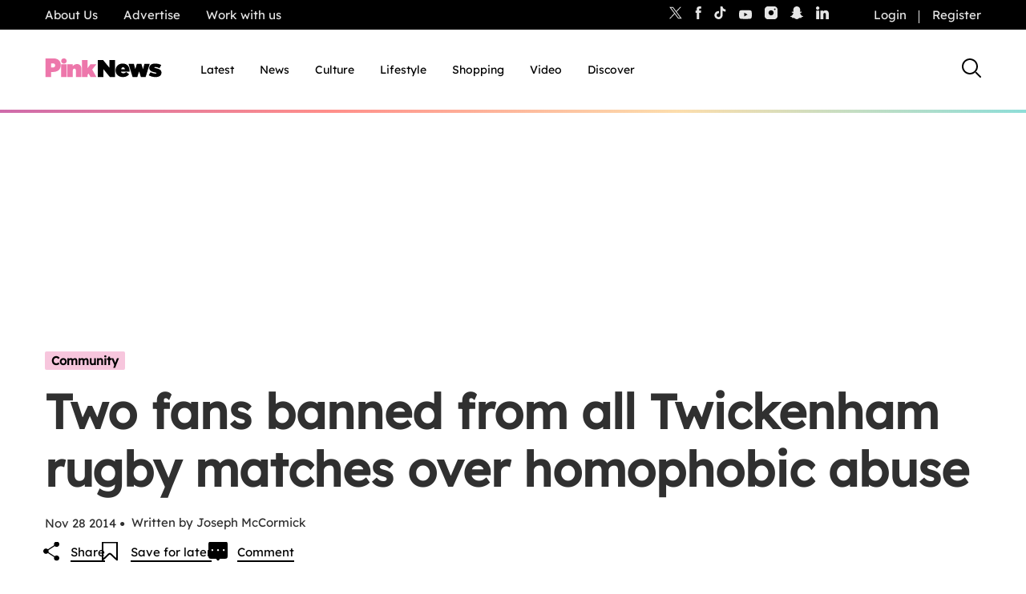

--- FILE ---
content_type: text/html; charset=UTF-8
request_url: https://www.thepinknews.com/2014/11/28/two-fans-banned-from-all-twickenham-rugby-matches-over-homophobic-abuse/
body_size: 37705
content:
<!doctype html>
<html lang="en-US">
  <head>
    <meta name="theme-color" content="#111111">
    <meta charset="UTF-8">
    <meta name="viewport" content="width=device-width, initial-scale=1">

    <link rel="prefetch" href="https://cdn.tagdeliver.com/cipt/18911.js" as="script">
    <link rel="preload" href="https://launchpad.privacymanager.io/latest/launchpad.bundle.js" as="script" />
      <script type="059bcad2af8cd7b1f91eae6e-text/javascript">"use strict";function _typeof(t){return(_typeof="function"==typeof Symbol&&"symbol"==typeof Symbol.iterator?function(t){return typeof t}:function(t){return t&&"function"==typeof Symbol&&t.constructor===Symbol&&t!==Symbol.prototype?"symbol":typeof t})(t)}!function(){var t=function(){var t,e,o=[],n=window,r=n;for(;r;){try{if(r.frames.__tcfapiLocator){t=r;break}}catch(t){}if(r===n.top)break;r=r.parent}t||(!function t(){var e=n.document,o=!!n.frames.__tcfapiLocator;if(!o)if(e.body){var r=e.createElement("iframe");r.style.cssText="display:none",r.name="__tcfapiLocator",e.body.appendChild(r)}else setTimeout(t,5);return!o}(),n.__tcfapi=function(){for(var t=arguments.length,n=new Array(t),r=0;r<t;r++)n[r]=arguments[r];if(!n.length)return o;"setGdprApplies"===n[0]?n.length>3&&2===parseInt(n[1],10)&&"boolean"==typeof n[3]&&(e=n[3],"function"==typeof n[2]&&n[2]("set",!0)):"ping"===n[0]?"function"==typeof n[2]&&n[2]({gdprApplies:e,cmpLoaded:!1,cmpStatus:"stub"}):o.push(n)},n.addEventListener("message",(function(t){var e="string"==typeof t.data,o={};if(e)try{o=JSON.parse(t.data)}catch(t){}else o=t.data;var n="object"===_typeof(o)&&null!==o?o.__tcfapiCall:null;n&&window.__tcfapi(n.command,n.version,(function(o,r){var a={__tcfapiReturn:{returnValue:o,success:r,callId:n.callId}};t&&t.source&&t.source.postMessage&&t.source.postMessage(e?JSON.stringify(a):a,"*")}),n.parameter)}),!1))};"undefined"!=typeof module?module.exports=t:t()}();</script>
      <script type="059bcad2af8cd7b1f91eae6e-text/javascript">
          window.__gpp_addFrame=function(e){if(!window.frames[e])if(document.body){var t=document.createElement("iframe");t.style.cssText="display:none",t.name=e,document.body.appendChild(t)}else window.setTimeout(window.__gpp_addFrame,10,e)},window.__gpp_stub=function(){var e=arguments;if(__gpp.queue=__gpp.queue||[],__gpp.events=__gpp.events||[],!e.length||1==e.length&&"queue"==e[0])return __gpp.queue;if(1==e.length&&"events"==e[0])return __gpp.events;var t=e[0],p=e.length>1?e[1]:null,s=e.length>2?e[2]:null;if("ping"===t)p({gppVersion:"1.1",cmpStatus:"stub",cmpDisplayStatus:"hidden",signalStatus:"not ready",supportedAPIs:["2:tcfeuv2","5:tcfcav1","6:uspv1","7:usnat","8:usca","9:usva","10:usco","11:usut","12:usct"],cmpId:0,sectionList:[],applicableSections:[],gppString:"",parsedSections:{}},!0);else if("addEventListener"===t){"lastId"in __gpp||(__gpp.lastId=0),__gpp.lastId++;var n=__gpp.lastId;__gpp.events.push({id:n,callback:p,parameter:s}),p({eventName:"listenerRegistered",listenerId:n,data:!0,pingData:{gppVersion:"1.1",cmpStatus:"stub",cmpDisplayStatus:"hidden",signalStatus:"not ready",supportedAPIs:["2:tcfeuv2","5:tcfcav1","6:uspv1","7:usnat","8:usca","9:usva","10:usco","11:usut","12:usct"],cmpId:0,sectionList:[],applicableSections:[],gppString:"",parsedSections:{}}},!0)}else if("removeEventListener"===t){for(var a=!1,i=0;i<__gpp.events.length;i++)if(__gpp.events[i].id==s){__gpp.events.splice(i,1),a=!0;break}p({eventName:"listenerRemoved",listenerId:s,data:a,pingData:{gppVersion:"1.1",cmpStatus:"stub",cmpDisplayStatus:"hidden",signalStatus:"not ready",supportedAPIs:["2:tcfeuv2","5:tcfcav1","6:uspv1","7:usnat","8:usca","9:usva","10:usco","11:usut","12:usct"],cmpId:0,sectionList:[],applicableSections:[],gppString:"",parsedSections:{}}},!0)}else"hasSection"===t?p(!1,!0):"getSection"===t||"getField"===t?p(null,!0):__gpp.queue.push([].slice.apply(e))},window.__gpp_msghandler=function(e){var t="string"==typeof e.data;try{var p=t?JSON.parse(e.data):e.data}catch(e){p=null}if("object"==typeof p&&null!==p&&"__gppCall"in p){var s=p.__gppCall;window.__gpp(s.command,(function(p,n){var a={__gppReturn:{returnValue:p,success:n,callId:s.callId}};e.source.postMessage(t?JSON.stringify(a):a,"*")}),"parameter"in s?s.parameter:null,"version"in s?s.version:"1.1")}},"__gpp"in window&&"function"==typeof window.__gpp||(window.__gpp=window.__gpp_stub,window.addEventListener("message",window.__gpp_msghandler,!1),window.__gpp_addFrame("__gppLocator"));
      </script>
      <script type="059bcad2af8cd7b1f91eae6e-text/javascript">
          window._sp_queue = [];
          window._sp_ = {
              config: {
                  accountId: 1911,
                  baseEndpoint: 'https://cdn.privacy-mgmt.com',
                  usnat: { },
                  gdpr: { },
                  events: { onMessageReady: function() {
                          console.log('[event] onMessageReady', arguments);
                      },
                      onMessageReceiveData: function() {
                          console.log('[event] onMessageReceiveData', arguments);
                      },
                      onSPReady: function() {
                          console.log('[event] onSPReady', arguments);
                      },
                      onError: function() {
                          console.log('[event] onError', arguments);
                      },
                      onMessageChoiceSelect: function() {
                          console.log('[event] onMessageChoiceSelect', arguments);
                      },
                      onConsentReady: function (message_type, uuid, string, info) {
                          console.log('[event] onConsentReady', arguments);
                          if((message_type == "usnat") && (info.applies)){
                              /* code to insert the usnat footer link */
                              document.getElementById("pmLink").style.visibility="visible";
                              document.getElementById("pmLink").innerHTML= "Manage Opt-in Status ";
                              document.getElementById("pmLink").onclick= function(){
                                  window._sp_.usnat.loadPrivacyManagerModal('1325957');
                              }
                          }
                          if((message_type == "gdpr") && (info.applies)){
                              /* code to insert the GDPR footer link */
                              document.getElementById("pmLink").style.visibility="visible";
                              document.getElementById("pmLink").innerHTML= "Manage consent";
                              document.getElementById("pmLink").onclick= function(){
                                  window._sp_.gdpr.loadPrivacyManagerModal('849355');
                              }
                          }
                      },
                      onPrivacyManagerAction: function() {
                          console.log('[event] onPrivacyManagerAction', arguments);
                      },
                      onPMCancel: function() {
                          console.log('[event] onPMCancel', arguments);
                      } }
              }
          }
      </script>
      <script src='https://cdn.privacy-mgmt.com/unified/wrapperMessagingWithoutDetection.js' async type="059bcad2af8cd7b1f91eae6e-text/javascript"></script>
            <script type="059bcad2af8cd7b1f91eae6e-text/javascript">
            window.wpAdTargeting = {
                wp_post_id: 388696,
                wp_post_type: 'post',
                wp_post_category: ["Community","Current Affairs","Politics","Sport","UK"],
                wp_post_tags: ["Nigel Owens","RFU","Rugby","rugby football union"],
                limit_ads: null            };
        </script>
      
    
    <script src="https://cdn.tagdeliver.com/cipt/18911.js" type="059bcad2af8cd7b1f91eae6e-text/javascript"></script>

    <link rel="apple-touch-icon-precomposed" sizes="57x57" href="https://www.thepinknews.com/wp-content/themes/pinknews/.src/images/favicons/apple-touch-icon-57x57.png" />
    <link rel="apple-touch-icon-precomposed" sizes="114x114" href="https://www.thepinknews.com/wp-content/themes/pinknews/.src/images/favicons/apple-touch-icon-114x114.png" />
    <link rel="apple-touch-icon-precomposed" sizes="72x72" href="https://www.thepinknews.com/wp-content/themes/pinknews/.src/images/favicons/apple-touch-icon-72x72.png" />
    <link rel="apple-touch-icon-precomposed" sizes="144x144" href="https://www.thepinknews.com/wp-content/themes/pinknews/.src/images/favicons/apple-touch-icon-144x144.png" />
    <link rel="apple-touch-icon-precomposed" sizes="60x60" href="https://www.thepinknews.com/wp-content/themes/pinknews/.src/images/favicons/apple-touch-icon-60x60.png" />
    <link rel="apple-touch-icon-precomposed" sizes="120x120" href="https://www.thepinknews.com/wp-content/themes/pinknews/.src/images/favicons/apple-touch-icon-120x120.png" />
    <link rel="apple-touch-icon-precomposed" sizes="76x76" href="https://www.thepinknews.com/wp-content/themes/pinknews/.src/images/favicons/apple-touch-icon-76x76.png" />
    <link rel="apple-touch-icon-precomposed" sizes="152x152" href="https://www.thepinknews.com/wp-content/themes/pinknews/.src/images/favicons/apple-touch-icon-152x152.png" />
    <link rel="icon" type="image/png" href="https://www.thepinknews.com/wp-content/themes/pinknews/.src/images/favicons/favicon-196x196.png" sizes="196x196" />
    <link rel="icon" type="image/png" href="https://www.thepinknews.com/wp-content/themes/pinknews/.src/images/favicons/favicon-96x96.png" sizes="96x96" />
    <link rel="icon" type="image/png" href="https://www.thepinknews.com/wp-content/themes/pinknews/.src/images/favicons/favicon-32x32.png" sizes="32x32" />
    <link rel="icon" type="image/png" href="https://www.thepinknews.com/wp-content/themes/pinknews/.src/images/favicons/favicon-16x16.png" sizes="16x16" />
    <link rel="icon" type="image/png" href="https://www.thepinknews.com/wp-content/themes/pinknews/.src/images/favicons/favicon-128.png" sizes="128x128" />
    <meta name="application-name" content="PinkNews Gay news, reviews and comment from the world&'s most read lesbian, gay, bisexual and trans news service"/>
    <meta name="msapplication-TileColor" content="#FFFFFF" />
    <meta name="msapplication-TileImage" content="https://www.thepinknews.com/wp-content/themes/pinknews/.src/images/favicons/mstile-144x144.png" />
    <meta name="msapplication-square70x70logo" content="https://www.thepinknews.com/wp-content/themes/pinknews/.src/images/favicons/mstile-70x70.png" />
    <meta name="msapplication-square150x150logo" content="https://www.thepinknews.com/wp-content/themes/pinknews/.src/images/favicons/mstile-150x150.png" />
    <meta name="msapplication-wide310x150logo" content="https://www.thepinknews.com/wp-content/themes/pinknews/.src/images/favicons/mstile-310x150.png" />
    <meta name="msapplication-square310x310logo" content="https://www.thepinknews.com/wp-content/themes/pinknews/.src/images/favicons/mstile-310x310.png" />
    <script type="059bcad2af8cd7b1f91eae6e-text/javascript">(function(w,d,s,l,i){w[l]=w[l]||[];w[l].push({'gtm.start':new Date().getTime(),event:'gtm.js'});var f=d.getElementsByTagName(s)[0],j=d.createElement(s),dl=l!='dataLayer'?'&l='+l:'';j.async=true;j.src='https://www.googletagmanager.com/gtm.js?id='+i+dl;f.parentNode.insertBefore(j,f);})(window,document,'script','dataLayer','GTM-MJ6JMN');</script>
    <script async defer data-cfasync="false" src="https://launchpad-wrapper.privacymanager.io/f4668cb3-4182-432d-b942-dd054ddea318/launchpad-liveramp.js"></script>
    <script async="" src="//cdn.taboola.com/libtrc/pinknews/loader.js" id="tb_loader_script" type="059bcad2af8cd7b1f91eae6e-text/javascript"></script>

    
        <meta name='robots' content='index, follow, max-image-preview:large, max-snippet:-1, max-video-preview:-1' />

	<!-- This site is optimized with the Yoast SEO Premium plugin v26.3 (Yoast SEO v26.3) - https://yoast.com/wordpress/plugins/seo/ -->
	<title>Two fans banned from all Twickenham rugby matches over homophobic abuse | PinkNews</title>
	<meta name="description" content="Following an investigation into homophobia, two fans have been banned from all rugby matches at Twickenham." />
	<link rel="canonical" href="https://www.thepinknews.com/2014/11/28/two-fans-banned-from-all-twickenham-rugby-matches-over-homophobic-abuse/" />
	<meta property="og:locale" content="en_US" />
	<meta property="og:type" content="article" />
	<meta property="og:title" content="Two fans banned from all Twickenham rugby matches over homophobic abuse" />
	<meta property="og:description" content="Following an investigation into homophobia, two fans have been banned from all rugby matches at Twickenham." />
	<meta property="og:url" content="https://www.thepinknews.com/2014/11/28/two-fans-banned-from-all-twickenham-rugby-matches-over-homophobic-abuse/" />
	<meta property="og:site_name" content="PinkNews | Latest lesbian, gay, bi and trans news | LGBTQ+ news" />
	<meta property="article:publisher" content="https://www.facebook.com/PinkNews" />
	<meta property="article:published_time" content="2014-11-28T00:00:00+00:00" />
	<meta property="article:modified_time" content="2021-06-30T14:15:35+00:00" />
	<meta property="og:image" content="https://www.thepinknews.com/wp-content/uploads/2021/04/PN-Article-Image-6.png" />
	<meta property="og:image:width" content="1996" />
	<meta property="og:image:height" content="1200" />
	<meta property="og:image:type" content="image/png" />
	<meta name="author" content="Joseph Patrick McCormick" />
	<meta name="twitter:card" content="summary_large_image" />
	<meta name="twitter:creator" content="@PinkNews" />
	<meta name="twitter:site" content="@PinkNews" />
	<script type="application/ld+json" class="yoast-schema-graph">{"@context":"https://schema.org","@graph":[{"@type":"Article","@id":"https://www.thepinknews.com/2014/11/28/two-fans-banned-from-all-twickenham-rugby-matches-over-homophobic-abuse/#article","isPartOf":{"@id":"https://www.thepinknews.com/2014/11/28/two-fans-banned-from-all-twickenham-rugby-matches-over-homophobic-abuse/"},"author":{"name":"Joseph Patrick McCormick","@id":"https://www.thepinknews.com/#/schema/person/27eb760a08da69d67b61464475c34bbe"},"headline":"Two fans banned from all Twickenham rugby matches over homophobic abuse","datePublished":"2014-11-28T00:00:00+00:00","dateModified":"2021-06-30T14:15:35+00:00","mainEntityOfPage":{"@id":"https://www.thepinknews.com/2014/11/28/two-fans-banned-from-all-twickenham-rugby-matches-over-homophobic-abuse/"},"wordCount":199,"commentCount":0,"publisher":{"@id":"https://www.thepinknews.com/#organization"},"image":{"@id":"https://www.thepinknews.com/2014/11/28/two-fans-banned-from-all-twickenham-rugby-matches-over-homophobic-abuse/#primaryimage"},"thumbnailUrl":"https://www.thepinknews.com/wp-content/uploads/2021/04/PN-Article-Image-6.png","keywords":["Nigel Owens","RFU","Rugby","rugby football union"],"articleSection":["Community","Current Affairs","Politics","Sport","UK"],"inLanguage":"en-US","potentialAction":[{"@type":"CommentAction","name":"Comment","target":["https://www.thepinknews.com/2014/11/28/two-fans-banned-from-all-twickenham-rugby-matches-over-homophobic-abuse/#respond"]}],"copyrightYear":"2014","copyrightHolder":{"@id":"https://www.thepinknews.com/#organization"}},{"@type":"WebPage","@id":"https://www.thepinknews.com/2014/11/28/two-fans-banned-from-all-twickenham-rugby-matches-over-homophobic-abuse/","url":"https://www.thepinknews.com/2014/11/28/two-fans-banned-from-all-twickenham-rugby-matches-over-homophobic-abuse/","name":"Two fans banned from all Twickenham rugby matches over homophobic abuse | PinkNews","isPartOf":{"@id":"https://www.thepinknews.com/#website"},"primaryImageOfPage":{"@id":"https://www.thepinknews.com/2014/11/28/two-fans-banned-from-all-twickenham-rugby-matches-over-homophobic-abuse/#primaryimage"},"image":{"@id":"https://www.thepinknews.com/2014/11/28/two-fans-banned-from-all-twickenham-rugby-matches-over-homophobic-abuse/#primaryimage"},"thumbnailUrl":"https://www.thepinknews.com/wp-content/uploads/2021/04/PN-Article-Image-6.png","datePublished":"2014-11-28T00:00:00+00:00","dateModified":"2021-06-30T14:15:35+00:00","description":"Following an investigation into homophobia, two fans have been banned from all rugby matches at Twickenham.","breadcrumb":{"@id":"https://www.thepinknews.com/2014/11/28/two-fans-banned-from-all-twickenham-rugby-matches-over-homophobic-abuse/#breadcrumb"},"inLanguage":"en-US","potentialAction":[{"@type":"ReadAction","target":["https://www.thepinknews.com/2014/11/28/two-fans-banned-from-all-twickenham-rugby-matches-over-homophobic-abuse/"]}]},{"@type":"ImageObject","inLanguage":"en-US","@id":"https://www.thepinknews.com/2014/11/28/two-fans-banned-from-all-twickenham-rugby-matches-over-homophobic-abuse/#primaryimage","url":"https://www.thepinknews.com/wp-content/uploads/2021/04/PN-Article-Image-6.png","contentUrl":"https://www.thepinknews.com/wp-content/uploads/2021/04/PN-Article-Image-6.png","width":1996,"height":1200,"caption":"Illustrated rainbow pride flag on a pink background."},{"@type":"BreadcrumbList","@id":"https://www.thepinknews.com/2014/11/28/two-fans-banned-from-all-twickenham-rugby-matches-over-homophobic-abuse/#breadcrumb","itemListElement":[{"@type":"ListItem","position":1,"name":"Home","item":"https://www.thepinknews.com/"},{"@type":"ListItem","position":2,"name":"Two fans banned from all Twickenham rugby matches over homophobic abuse"}]},{"@type":"WebSite","@id":"https://www.thepinknews.com/#website","url":"https://www.thepinknews.com/","name":"PinkNews | Latest lesbian, gay, bi and trans news | LGBTQ+ news","description":"PinkNews covers politics, entertainment, religion and community news for the gay, lesbian, bisexual and transgender community in the UK and worldwide.","publisher":{"@id":"https://www.thepinknews.com/#organization"},"alternateName":"PinkNews | LGBTQ+ News","potentialAction":[{"@type":"SearchAction","target":{"@type":"EntryPoint","urlTemplate":"https://www.thepinknews.com/?s={search_term_string}"},"query-input":{"@type":"PropertyValueSpecification","valueRequired":true,"valueName":"search_term_string"}}],"inLanguage":"en-US"},{"@type":"Organization","@id":"https://www.thepinknews.com/#organization","name":"PinkNews","url":"https://www.thepinknews.com/","logo":{"@type":"ImageObject","inLanguage":"en-US","@id":"https://www.thepinknews.com/#/schema/logo/image/","url":"https://www.thepinknews.com/wp-content/uploads/2019/05/pink-news-logo.png","contentUrl":"https://www.thepinknews.com/wp-content/uploads/2019/05/pink-news-logo.png","width":272,"height":48,"caption":"PinkNews"},"image":{"@id":"https://www.thepinknews.com/#/schema/logo/image/"},"sameAs":["https://www.facebook.com/PinkNews","https://x.com/PinkNews","https://www.instagram.com/pinknews","https://www.tiktok.com/@pinknews","https://story.snapchat.com/p/bb368e8e-7d31-4373-b114-9a2f6991a04d/1575829652113408"]},{"@type":"Person","@id":"https://www.thepinknews.com/#/schema/person/27eb760a08da69d67b61464475c34bbe","name":"Joseph Patrick McCormick","image":{"@type":"ImageObject","inLanguage":"en-US","@id":"https://www.thepinknews.com/#/schema/person/image/","url":"https://secure.gravatar.com/avatar/6ef851345339c1a4c09e7cf788f5d5490aff917deace4596a9727df55cd439c0?s=96&d=mm&r=g","contentUrl":"https://secure.gravatar.com/avatar/6ef851345339c1a4c09e7cf788f5d5490aff917deace4596a9727df55cd439c0?s=96&d=mm&r=g","caption":"Joseph Patrick McCormick"},"description":"Joseph Patrick McCormick is the Weekend Editor at PinkNews","url":"https://www.thepinknews.com/author/joseph-mccormick/"}]}</script>
	<!-- / Yoast SEO Premium plugin. -->


<link rel='dns-prefetch' href='//proxy.beyondwords.io' />
<link rel='dns-prefetch' href='//cdn.parsely.com' />
<link rel='dns-prefetch' href='//kit.fontawesome.com' />
<link rel='dns-prefetch' href='//widgets.jobbio.com' />
<link rel='dns-prefetch' href='//cdn.taboola.com' />
<link rel='dns-prefetch' href='//player.target-video.com' />
<link rel='dns-prefetch' href='//stats.wp.com' />
<style id='wp-img-auto-sizes-contain-inline-css'>
img:is([sizes=auto i],[sizes^="auto," i]){contain-intrinsic-size:3000px 1500px}
/*# sourceURL=wp-img-auto-sizes-contain-inline-css */
</style>
<link rel='stylesheet' id='all-css-2' href='https://www.thepinknews.com/wp-includes/css/dist/block-library/style.min.css?m=1765909332g' type='text/css' media='all' />
<style id='wp-block-library-inline-css'>
/*wp_block_styles_on_demand_placeholder:694d99e66aee9*/
/*# sourceURL=wp-block-library-inline-css */
</style>
<style id='classic-theme-styles-inline-css'>
/*! This file is auto-generated */
.wp-block-button__link{color:#fff;background-color:#32373c;border-radius:9999px;box-shadow:none;text-decoration:none;padding:calc(.667em + 2px) calc(1.333em + 2px);font-size:1.125em}.wp-block-file__button{background:#32373c;color:#fff;text-decoration:none}
/*# sourceURL=/wp-includes/css/classic-themes.min.css */
</style>
<link rel='stylesheet' id='all-css-4' href='https://www.thepinknews.com/_static/??-eJx9jtEKwjAMRX/ILjhx80X8ltmFNpjG0mQU/95uIgqCDzdPJ+deqNn5uxiKQeYlkChkkptgVbceRjMsrtIcsCHLlcmD13+Ue1Fdo3bw5beICT+PoPZg/KHS4t5DFKfiIyBPauRzwVY7k9rWHylEbjGS4DaVdolk9V3SeT8Ox0M/Dv3pCeeqVaE=' type='text/css' media='all' />
<script type="059bcad2af8cd7b1f91eae6e-text/javascript" id="sso_integration-js-extra">
/* <![CDATA[ */
var ssoUserInfo = {"userLoggedIn":"","userId":null,"homeUrl":"https://www.thepinknews.com","ajax_url":"https://www.thepinknews.com/wp-admin/admin-ajax.php","logout_nonce":"2b0ba7b310","postId":"388696","userRole":""};
//# sourceURL=sso_integration-js-extra
/* ]]> */
</script>
<script type="059bcad2af8cd7b1f91eae6e-text/javascript" id="pinknews-newsletter-widget-js-extra">
/* <![CDATA[ */
var wp_ajax = {"ajax_url":"https://www.thepinknews.com/wp-admin/admin-ajax.php","requestNonce":"725f3060af"};
//# sourceURL=pinknews-newsletter-widget-js-extra
/* ]]> */
</script>
<script type="059bcad2af8cd7b1f91eae6e-text/javascript" src="https://www.thepinknews.com/_static/??-eJyFzk0OAiEMBeALyVQzUTML41mUabAIBaGEzO0Ff6Ib46Zd9OvLgxqVDizIAnJBjxki8ZWxZrAZcg6K2tWkk1DgweYVtA9i7cqMD2JvBdPyWoOn/0h56nn4jd8doiuG+FNC9eFQBJOqNBtspJwd6Z76G6knaulHf9jsd9tpPY3jaO/NOVnt"></script><script type="059bcad2af8cd7b1f91eae6e-text/javascript" src="https://kit.fontawesome.com/a27dd6c46b.js" id="font-awesome-kit-js"></script>
<script type="059bcad2af8cd7b1f91eae6e-text/javascript" src="//cdn.taboola.com/webpush/publishers/1725771/taboola-push-sdk.js" id="pn-taboola-push-js" async="async" data-wp-strategy="async"></script>
<script type="059bcad2af8cd7b1f91eae6e-text/javascript" src="//player.target-video.com/player/build/targetvideo.min.js" id="pn-target-video-js-js"></script>
	<style>img#wpstats{display:none}</style>
		<script type="application/ld+json" class="wp-parsely-metadata">{"@context":"https:\/\/schema.org","@type":"NewsArticle","headline":"Two fans banned from all Twickenham rugby matches over homophobic abuse","url":"https:\/\/www.thepinknews.com\/2014\/11\/28\/two-fans-banned-from-all-twickenham-rugby-matches-over-homophobic-abuse\/","mainEntityOfPage":{"@type":"WebPage","@id":"https:\/\/www.thepinknews.com\/2014\/11\/28\/two-fans-banned-from-all-twickenham-rugby-matches-over-homophobic-abuse\/"},"thumbnailUrl":"https:\/\/www.thepinknews.com\/wp-content\/uploads\/2021\/04\/PN-Article-Image-6.png?w=150","image":{"@type":"ImageObject","url":"https:\/\/www.thepinknews.com\/wp-content\/uploads\/2021\/04\/PN-Article-Image-6.png"},"articleSection":"Community","author":[{"@type":"Person","name":"Joseph Patrick McCormick"}],"creator":["Joseph Patrick McCormick"],"publisher":{"@type":"Organization","name":"PinkNews | Latest lesbian, gay, bi and trans news | LGBTQ+ news","logo":"https:\/\/s31242.pcdn.co\/wp-content\/uploads\/2019\/05\/pink-news-logo.png"},"keywords":["nigel owens","rfu","rugby","rugby football union"],"dateCreated":"2014-11-28T00:00:00Z","datePublished":"2014-11-28T00:00:00Z","dateModified":"2021-06-30T14:15:35Z"}</script><script type="059bcad2af8cd7b1f91eae6e-text/javascript">
			document.addEventListener( "DOMContentLoaded", function() {
				var div, i,
					youtubePlayers = document.getElementsByClassName( "video-seo-youtube-player" );
				for ( i = 0; i < youtubePlayers.length; i++ ) {
					div = document.createElement( "div" );
					div.className = "video-seo-youtube-embed-loader";
					div.setAttribute( "data-id", youtubePlayers[ i ].dataset.id );
					div.setAttribute( "tabindex", "0" );
					div.setAttribute( "role", "button" );
					div.setAttribute(
						"aria-label", "Load YouTube video"
					);
					div.innerHTML = videoSEOGenerateYouTubeThumbnail( youtubePlayers[ i ].dataset.id );
					div.addEventListener( "click", videoSEOGenerateYouTubeIframe );
					div.addEventListener( "keydown", videoSEOYouTubeThumbnailHandleKeydown );
					div.addEventListener( "keyup", videoSEOYouTubeThumbnailHandleKeyup );
					youtubePlayers[ i ].appendChild( div );
				}
			} );

			function videoSEOGenerateYouTubeThumbnail( id ) {
				var thumbnail = '<picture class="video-seo-youtube-picture">\n' +
					'<source class="video-seo-source-to-maybe-replace" media="(min-width: 801px)" srcset="https://i.ytimg.com/vi/' + id + '/maxresdefault.jpg" >\n' +
					'<source class="video-seo-source-hq" media="(max-width: 800px)" srcset="https://i.ytimg.com/vi/' + id + '/hqdefault.jpg">\n' +
					'<img onload="videoSEOMaybeReplaceMaxResSourceWithHqSource( event );" src="https://i.ytimg.com/vi/' + id + '/hqdefault.jpg" width="480" height="360" loading="eager" alt="">\n' +
					'</picture>\n',
					play = '<div class="video-seo-youtube-player-play"></div>';
				return thumbnail.replace( "ID", id ) + play;
			}

			function videoSEOMaybeReplaceMaxResSourceWithHqSource( event ) {
				var sourceMaxRes,
					sourceHighQuality,
					loadedThumbnail = event.target,
					parent = loadedThumbnail.parentNode;

				if ( loadedThumbnail.naturalWidth < 150 ) {
					sourceMaxRes = parent.querySelector(".video-seo-source-to-maybe-replace");
					sourceHighQuality = parent.querySelector(".video-seo-source-hq");
					sourceMaxRes.srcset = sourceHighQuality.srcset;
					parent.className = "video-seo-youtube-picture video-seo-youtube-picture-replaced-srcset";
				}
			}

			function videoSEOYouTubeThumbnailHandleKeydown( event ) {
				if ( event.keyCode !== 13 && event.keyCode !== 32 ) {
					return;
				}

				if ( event.keyCode === 13 ) {
					videoSEOGenerateYouTubeIframe( event );
				}

				if ( event.keyCode === 32 ) {
					event.preventDefault();
				}
			}

			function videoSEOYouTubeThumbnailHandleKeyup( event ) {
				if ( event.keyCode !== 32 ) {
					return;
				}

				videoSEOGenerateYouTubeIframe( event );
			}

			function videoSEOGenerateYouTubeIframe( event ) {
				var el = ( event.type === "click" ) ? this : event.target,
					iframe = document.createElement( "iframe" );

				iframe.setAttribute( "src", "https://www.youtube.com/embed/" + el.dataset.id + "?autoplay=1&enablejsapi=1&origin=https%3A%2F%2Fwww.thepinknews.com" );
				iframe.setAttribute( "frameborder", "0" );
				iframe.setAttribute( "allowfullscreen", "1" );
				iframe.setAttribute( "allow", "accelerometer; autoplay; clipboard-write; encrypted-media; gyroscope; picture-in-picture" );
				el.parentNode.replaceChild( iframe, el );
			}
		</script><script data-cfaasync="false" async src="https://launcher.spot.im/spot/sp_ItmfbYvc" type="059bcad2af8cd7b1f91eae6e-text/javascript"></script>	<meta name="p:domain_verify" content="16479c0d9b38b39ac9b32da9ad495072"/>
	<script type="059bcad2af8cd7b1f91eae6e-text/javascript">
		var onloadCallback = function() {
			grecaptcha.render('recaptcha_field', {
				'sitekey': '6LfH7ZooAAAAAFR6XLX7TfEG7AyfKB6BGfaogPjf'
			});
		};
	</script>
	<link rel="icon" href="https://www.thepinknews.com/wp-content/uploads/2022/11/favicon.png?w=32" sizes="32x32" />
<link rel="icon" href="https://www.thepinknews.com/wp-content/uploads/2022/11/favicon.png?w=128" sizes="192x192" />
<link rel="apple-touch-icon" href="https://www.thepinknews.com/wp-content/uploads/2022/11/favicon.png?w=128" />
<meta name="msapplication-TileImage" content="https://www.thepinknews.com/wp-content/uploads/2022/11/favicon.png?w=128" />
		<style type="text/css" id="wp-custom-css">
			.article__content-sponsored:nth-of-type(2) .most-popular-container {
	left: auto !important;
	right: auto !important;
	margin: auto !important;
}

.article__content-most-popular .is-layout-constrained {
	left: auto !important;
	right: auto !important;
	margin: auto !important;
}


.bottom-advertising-padding{
	padding-bottom: 30px;
}

.pn-policy-table p{
	margin-bottom: 0 !important;
}
.page__content{
	background: #ffffffff;
}
.pn-policy-table-heading{
	font-size: 15px;
}
.pn-policy-list-main{
	padding-left: 56px
}
.pn-policy-table-line{
	border-top: solid 2px;
	width: 80% !important;
}
.pn-terms-list-body-indent{
	padding-left: 56px;
}
.pn-terms-list-body-indent p .pn-terms-heading .pn-terms-list-heading .pn-policy-list-heading {
		margin-bottom: 24px;
}
.pn-policy-list-list{
	margin-bottom: 24px;
}
.pn-policy-list-list ol{
	padding-left: 28px;
	margin-top: 24px;
}
.pn-policy-paragraph-group-2{
	padding-bottom: 24px;
}
.pn-terms-list-body{
	padding-left: 28px;
}
.pn-policy-list-body{
		padding-left: 28px;
}
@media screen and (max-width: 768px) {
    .pn-terms-padding .pn-policy-padding{ 
        padding: 4%;
				padding-top: 0;
	padding-bottom: 0;
    }
}
/* Extra small devices (phones, 600px and down) */
@media screen and (max-width: 600px) {
		.pn-policy-table-list{
	height: 324px;
			display: table-cell;
	vertical-align: middle;
}
	.pn-policy-table-spacer{
height: 150px;
width: auto;}
}
/* Small devices (portrait tablets and large phones, 600px and up) */
@media screen and (min-width: 600px) {	
	.pn-policy-table-list{
	height: 324px;
			display: table-cell;
	vertical-align: middle;
}
	.pn-policy-table-spacer{
height: 150px;
width: auto;}
.pn-policy-table-spacer-category-1 p{
padding-top: 170px;
	padding-bottom: 170px;
	
}
.pn-policy-table-spacer-category-2{
height: 50px}
.pn-policy-table-spacer-category-3{
height: 110px}
.pn-policy-table-spacer-category-4{
height: 100px;
}
	
	.pn-policy-table-content-align-category-2{
  height: 172px;
    display: flex;
  justify-content: center;
  align-items: center;
	
}
	
.pn-policy-table-content-align-category-3{
	height: 292px;
    display: flex;
  justify-content: center;
  align-items: center;
}
.pn-policy-table-content-align-category-4{
	  height: 272px;
    display: flex;
  justify-content: center;
  align-items: center;
	
}
	
.pn-policy-table-text{
	height: 412px;
	padding: 0;
	margin: 0;
	    display: flex;
  justify-content: center;
  align-items: center;
}
}
/* Medium devices (landscape tablets, 768px and up) */
@media screen and (min-width: 768px) {	
	.pn-policy-table-list{
	height: 324px;
			display: table-cell;
	vertical-align: middle;
}
	.pn-policy-table-spacer{
height: 150px;
width: auto;}
	
	.pn-policy-table-2-content{
	padding: 0 auto;
	margin-top: 24px;
		margin-bottom: 24px;
}
	
	.pn-terms-padding .pn-policy-padding{
	padding: 15%;
	padding-top: 0;
	padding-bottom: 0;
}
}
/* Large devices (laptops/desktops, 992px and up) */
@media screen and (min-width: 992px) {
	.pn-policy-table-list{
			display: table-cell;
	vertical-align: middle;
}
	
	.pn-policy-table-spacer{
height: 125px;
width: auto;}
.pn-policy-table-list{
	height: 274px;
}
.pn-policy-table-list{
	display: table-cell;
	vertical-align: middle;
}
.pn-policy-table-spacer-category-1 p{
padding-top: 140px;
	padding-bottom: 140px;
	
}
.pn-policy-table-spacer-category-2{
height: 40px}
.pn-policy-table-spacer-category-3{
height: 80px}
.pn-policy-table-spacer-category-4{
height: 80px;
}
.pn-policy-table-text{
	height: 352px;
	    display: flex;
  justify-content: center;
  align-items: center;
}
.pn-policy-table-2-content{
	padding: 0 auto;
	margin-top: 24px;
	margin-bottom: 24px;
}
.pn-policy-table-content-align-category-2{
  height: 152px;
    display: flex;
  justify-content: center;
  align-items: center;
	
}
.pn-policy-table-content-align-category-3{
	height: 232px;
    display: flex;
  justify-content: center;
  align-items: center;
}
.pn-policy-table-content-align-category-4{
	  height: 232px;
    display: flex;
  justify-content: center;
  align-items: center;
	
}
}

main {
	background: white;
}

.article__content {
	display: block!important;
}

div[data-spotim-module="pitc"] {
    display: none;
}

#PinkNews_Site_Passback_Multisize_Unit,
#Mobile_Web_Adhesion_Bottom {
	display: flex;
	justify-content: center;
}

.pn-trans-gradient {
	left: auto;
	right: auto;
	margin-left:0;
	margin-right: 0;
	width: 100%;
}

.video-player {
	max-width: 777px;
}

.pagicle-widget__container {
	border-bottom: 0 !important;
}		</style>
		
  </head>
  <body class="wp-singular post-template-default single single-post postid-388696 single-format-standard wp-theme-pinknews two-fans-banned-from-all-twickenham-rugby-matches-over-homophobic-abuse" data-country="us" data-device="desktop" data-post-id="388696" >

  
<!-- Google Tag Manager (noscript) -->
<noscript><iframe src="https://www.googletagmanager.com/ns.html?id=GTM-MJ6JMN"
height="0" width="0" style="display:none;visibility:hidden"></iframe></noscript>
<!-- End Google Tag Manager (noscript) -->

    <!-- Begin comScore Tag -->
<script type="059bcad2af8cd7b1f91eae6e-text/javascript">
	var _comscore = _comscore || [];
	_comscore.push({ c1: "2", c2: "18667741" });
	(function() {
		var s = document.createElement("script"), el = document.getElementsByTagName("script")[0]; s.async = true;
		s.src = "https://sb.scorecardresearch.com/cs/18667741/beacon.js";
		el.parentNode.insertBefore(s, el);
	})();
</script>
<noscript>
	<img src="https://sb.scorecardresearch.com/p?c1=2&amp;c2=18667741&amp;cv=3.6.0&amp;cj=1">
</noscript>
<!-- End comScore Tag -->
<header class="header">
		<div class="header__top-bar">
	<div class="header__top-bar--wrapper" data-header-top>
		<div class="header__top-bar--nav" data-top-menu>
			<ul id="menu-top-menu" class="header__top-bar--nav_list"><li  class='no-js am-list-item am-outbound menu-item menu-item-type-custom menu-item-object-custom'><a class='am-link' href='https://careers.thepinknews.com/'>About Us</a></li><li  class='no-js am-list-item menu-item menu-item-type-post_type menu-item-object-page'><a class='am-link' href='https://www.thepinknews.com/advertise/'>Advertise</a></li><li  class='no-js am-list-item am-outbound menu-item menu-item-type-custom menu-item-object-custom'><a class='am-link' href='https://careers.thepinknews.com'>Work with us</a></li></ul>		</div>
		<div class="header__top-bar--social" data-social>
			<ul class="header__top-bar--social_list">
				<li class="header__top-bar--social_list--twitter"><a target="_blank" href="https://twitter.com/PinkNews/"><svg width="16" height="16" viewBox="0 0 24 24" fill="none" xmlns="http://www.w3.org/2000/svg">
<path d="M0.0571192 1L9.10231 13.0494L0 22.8461H2.04856L10.0176 14.2689L16.4564 22.8461H23.4278L13.8736 10.1189L22.346 1H20.2974L12.9583 8.89937L7.02847 1H0.0571192ZM3.06969 2.50338H6.27234L20.4147 21.3425H17.2121L3.06969 2.50338Z" fill="#e6e6e6"/>
</svg>
</a></li>
				<li class="header__top-bar--social_list--facebook"><a target="_blank" href="https://en-gb.facebook.com/pinknews/"><svg width="8" height="16" viewBox="0 0 8 16" fill="none" xmlns="http://www.w3.org/2000/svg">
<path d="M7.46965 8.00387H5.3389V16H2.1699V8.00387H0.666748V5.18354H2.1699V3.35496C2.1699 2.04552 2.76651 0 5.36215 0H7.6866V2.75061H5.982C5.70307 2.75061 5.31566 2.89782 5.31566 3.52542V5.18354H7.72534L7.46965 8.00387Z" fill="#E6E6E6"/>
</svg>
</a></li>
				<li class="header__top-bar--social_list--tiktok"><a target="_blank" href="https://www.tiktok.com/@pinknews"><svg width="15" height="16" viewBox="0 0 15 16" fill="none" xmlns="http://www.w3.org/2000/svg">
<path d="M10.4986 0C10.5141 0.434738 10.5898 0.865229 10.7234 1.27922C10.8795 1.7275 11.1258 2.13903 11.4472 2.48839C11.7685 2.83775 12.1581 3.11753 12.5918 3.31046C13.1401 3.56701 13.7268 3.732 14.3285 3.79889V6.55115C12.955 6.53889 11.6173 6.11192 10.4908 5.3262V5.42698C10.4908 7.30834 10.4908 9.19745 10.4908 11.0943C10.4881 11.773 10.3205 12.4408 10.0024 13.0403C9.66866 13.7317 9.18982 14.3431 8.59847 14.8328C8.00712 15.3224 7.31717 15.6789 6.57562 15.8778C5.91358 16.0407 5.22192 16.0407 4.55988 15.8778C3.42345 15.6541 2.38839 15.0728 1.60605 14.2187C0.928192 13.51 0.496043 12.6022 0.373349 11.6293C0.287436 10.9429 0.339904 10.2462 0.527655 9.58042C0.715406 8.91464 1.03463 8.29322 1.4665 7.75283C1.98654 7.06125 2.68444 6.52368 3.48586 6.19738C4.28727 5.87108 5.16219 5.76827 6.01741 5.89991H6.08719V8.69093L5.84685 8.6289C5.40484 8.52254 4.94036 8.56078 4.5217 8.73801C4.10304 8.91524 3.75229 9.22212 3.521 9.61351C3.28663 9.94974 3.14527 10.3419 3.11124 10.7504C3.0772 11.1588 3.1517 11.569 3.32718 11.9394C3.46571 12.2571 3.6791 12.5366 3.94911 12.754C4.21913 12.9713 4.53774 13.1201 4.87775 13.1876C5.23571 13.2804 5.61119 13.2822 5.97002 13.1928C6.32885 13.1034 6.65963 12.9257 6.93225 12.6759C7.30528 12.3947 7.57727 12.0003 7.70753 11.5517C7.73868 11.4328 7.75431 11.3103 7.75405 11.1873C7.75405 7.50733 7.75405 3.82215 7.75405 0.131798V0H10.4986Z" fill="#E6E6E6"/>
</svg>
</a></li>
				<li class="header__top-bar--social_list--youtube"><a target="_blank" href="https://www.youtube.com/channel/UCQLRK5wiWGmzp4dnFt0arwA/"><svg width="16" height="12" viewBox="0 0 16 12" fill="none" xmlns="http://www.w3.org/2000/svg">
<path d="M6.40708 8.54666V3.81999L10.5737 6.17999L6.40708 8.54666ZM15.6737 2.39332C15.5788 2.0594 15.3985 1.75595 15.1507 1.51282C14.9029 1.26969 14.5961 1.09525 14.2604 1.00666C13.0071 0.666656 8.00041 0.666656 8.00041 0.666656C8.00041 0.666656 2.99374 0.666656 1.74041 0.993323C1.40439 1.0841 1.09788 1.261 0.851174 1.50654C0.604471 1.75207 0.426117 2.05774 0.333743 2.39332C0.104046 3.64229 -0.00755724 4.9101 0.000409715 6.17999C-0.00767583 7.44988 0.103929 8.71771 0.333743 9.96666C0.428127 10.2998 0.607374 10.6027 0.853946 10.8458C1.10052 11.0888 1.40597 11.2637 1.74041 11.3533C3.00708 11.6933 8.00041 11.6933 8.00041 11.6933C8.00041 11.6933 13.0071 11.6933 14.2604 11.3667C14.5977 11.2769 14.9055 11.1004 15.1535 10.8548C15.4014 10.6092 15.5808 10.303 15.6737 9.96666C15.8979 8.72153 16.0072 7.45845 16.0004 6.19332C16.0154 4.91904 15.906 3.64634 15.6737 2.39332V2.39332Z" fill="#E6E6E6"/>
</svg>
</a></li>
				<li class="header__top-bar--social_list--instagram"><a target="_blank" href="https://www.instagram.com/pinknews/?hl=en/"><svg width="16" height="16" viewBox="0 0 16 16" fill="none" xmlns="http://www.w3.org/2000/svg">
<path d="M13.4824 3.44157C13.4943 3.56445 13.4804 3.68846 13.4415 3.80565C13.4026 3.92283 13.3396 4.03059 13.2566 4.122C13.1735 4.21341 13.0722 4.28646 12.9592 4.33645C12.8462 4.38644 12.724 4.41226 12.6004 4.41226C12.4768 4.41226 12.3546 4.38644 12.2416 4.33645C12.1286 4.28646 12.0273 4.21341 11.9443 4.122C11.8612 4.03059 11.7982 3.92283 11.7593 3.80565C11.7204 3.68846 11.7065 3.56445 11.7184 3.44157C11.7397 3.22263 11.8418 3.01943 12.0048 2.87158C12.1679 2.72374 12.3802 2.64184 12.6004 2.64184C12.8206 2.64184 13.0329 2.72374 13.196 2.87158C13.359 3.01943 13.4611 3.22263 13.4824 3.44157ZM11.1718 7.99173C11.1718 8.61841 10.9858 9.23102 10.6373 9.75209C10.2888 10.2732 9.7934 10.6793 9.21382 10.9191C8.63424 11.1589 7.99649 11.2217 7.38122 11.0994C6.76594 10.9771 6.20078 10.6754 5.75719 10.2322C5.3136 9.78911 5.01151 9.22452 4.88912 8.60988C4.76674 7.99524 4.82955 7.35815 5.06962 6.77917C5.30969 6.20019 5.71623 5.70533 6.23784 5.35716C6.75944 5.009 7.37268 4.82316 8.00001 4.82316C8.84124 4.82316 9.648 5.15699 10.2428 5.75122C10.8377 6.34544 11.1718 7.15137 11.1718 7.99173ZM4.02487 16H11.9752C12.5044 16 13.0285 15.8957 13.5173 15.6932C14.0062 15.4906 14.4502 15.1937 14.8241 14.8194C15.1979 14.4452 15.4942 14.001 15.696 13.5122C15.8978 13.0235 16.0011 12.4997 16 11.971V4.02896C16.0011 3.50026 15.8978 2.97653 15.696 2.48777C15.4942 1.999 15.1979 1.55479 14.8241 1.18055C14.4502 0.806322 14.0062 0.509421 13.5173 0.306846C13.0285 0.10427 12.5044 -1.11919e-06 11.9752 0H4.02487C3.49562 -1.11919e-06 2.97157 0.10427 2.48272 0.306846C1.99386 0.509421 1.5498 0.806322 1.17595 1.18055C0.8021 1.55479 0.505805 1.999 0.304026 2.48777C0.102247 2.97653 -0.0010549 3.50026 3.40836e-05 4.02896V11.9628C-0.00214676 12.4922 0.100349 13.0168 0.301639 13.5065C0.50293 13.9962 0.799051 14.4414 1.17301 14.8165C1.54697 15.1916 1.9914 15.4893 2.4808 15.6924C2.97019 15.8955 3.49492 16 4.02487 16Z" fill="#E6E6E6"/>
</svg>
</a></li>
				<li class="header__top-bar--social_list--snapchat"><a target="_blank" href="https://www.snapchat.com/discover/PinkNews/3887609375"><svg width="16" height="16" viewBox="0 0 16 16" fill="none" xmlns="http://www.w3.org/2000/svg">
<path d="M15.9833 12.5754C15.8889 12.8156 15.4531 13.1487 13.957 13.3967C13.8335 13.3967 13.7827 13.5904 13.71 13.9468C13.71 14.0785 13.6592 14.2025 13.6229 14.3419C13.6124 14.3939 13.5845 14.4399 13.5443 14.4713C13.5041 14.5028 13.4546 14.5174 13.405 14.5124V14.5124C13.2925 14.5079 13.1807 14.4924 13.0709 14.4659C12.7748 14.399 12.473 14.3653 12.1703 14.3652C11.9514 14.3646 11.7328 14.3827 11.5166 14.4194C11.0641 14.5459 10.6428 14.7759 10.282 15.0935C9.68539 15.6471 8.92953 15.9669 8.13942 16H7.93606C7.14594 15.9669 6.39008 15.6471 5.79351 15.0935C5.43265 14.7759 5.01134 14.5459 4.55882 14.4194C4.34265 14.3827 4.12406 14.3646 3.90516 14.3652C3.60225 14.3678 3.30042 14.4042 3.00457 14.4736C2.89204 14.4998 2.778 14.5179 2.66321 14.5279C2.61084 14.5331 2.55845 14.518 2.51573 14.4852C2.47302 14.4524 2.44285 14.4043 2.4308 14.3497C2.39207 14.2102 2.36302 14.0785 2.34365 13.9545C2.27828 13.6214 2.22744 13.4199 2.09671 13.4044C0.556983 13.172 0.121211 12.8156 0.00500492 12.5754C-0.00166831 12.5422 -0.00166831 12.5079 0.00500492 12.4747C0.00282419 12.4298 0.0165704 12.3858 0.0434979 12.3513C0.0704255 12.3169 0.108552 12.2945 0.150262 12.2887C2.45259 11.8781 3.49118 9.36771 3.53476 9.25924C3.59929 9.14378 3.64038 9.01516 3.6554 8.8817C3.67041 8.74824 3.659 8.6129 3.62191 8.48444C3.46213 8.08929 2.94647 7.91108 2.60511 7.79486L2.37996 7.71738C1.68999 7.42296 1.65368 7.12854 1.65368 6.98132C1.70437 6.84845 1.79225 6.73548 1.90532 6.65783C2.0184 6.58019 2.15118 6.54163 2.28554 6.54743C2.34793 6.54679 2.40976 6.55998 2.46712 6.58617C2.72428 6.72613 3.00666 6.80541 3.29508 6.81861C3.38283 6.82753 3.47135 6.81699 3.55509 6.78766C3.63884 6.75833 3.71599 6.71083 3.7817 6.64816C3.7817 6.48545 3.7817 6.30725 3.7817 6.12904C3.71633 4.96684 3.62918 3.51797 3.97779 2.69668C4.30023 1.89359 4.83725 1.2096 5.52181 0.73009C6.20638 0.250576 7.00817 -0.00322343 7.82711 0.000371135H8.15394C8.97435 -0.0109243 9.7797 0.235837 10.4694 0.709847C11.1592 1.18386 11.7028 1.86411 12.0323 2.66568C12.3809 3.49472 12.2938 4.9436 12.2284 6.1058V6.15229C12.2284 6.31499 12.2284 6.4777 12.2284 6.62491C12.3511 6.73849 12.509 6.79925 12.6714 6.79537C12.9416 6.76931 13.2051 6.69052 13.4486 6.56293C13.5231 6.52428 13.6054 6.50566 13.6882 6.50869C13.7833 6.50817 13.8774 6.5293 13.9642 6.57068C14.0626 6.59442 14.152 6.64928 14.2206 6.72807C14.2893 6.80686 14.3341 6.90593 14.3492 7.01232C14.3492 7.18277 14.233 7.43846 13.6229 7.69414L13.3977 7.77162C13.0564 7.88784 12.5407 8.06604 12.3809 8.46119C12.342 8.58936 12.3296 8.72504 12.3446 8.85882C12.3597 8.9926 12.4018 9.1213 12.4681 9.23599V9.23599C12.5117 9.34446 13.543 11.8548 15.8526 12.2655C15.8943 12.2713 15.9324 12.2936 15.9593 12.3281C15.9863 12.3626 16 12.4066 15.9978 12.4514C16.0033 12.4934 15.9983 12.5361 15.9833 12.5754V12.5754Z" fill="#E6E6E6"/>
</svg>
</a></li>
				<li class="footer__main--social_list--linkedin"><a target="_blank" title="Follow PinkNews on LinkedIn" href="https://www.linkedin.com/company/pinknews/"><svg width="16" height="16" viewBox="0 0 24 24" fill="none" xmlns="http://www.w3.org/2000/svg">
<g clip-path="url(#clip0_13937_19328)">
<path d="M5.58658 7.72103H0.768544C0.554711 7.72103 0.381447 7.89437 0.381447 8.10813V23.5864C0.381447 23.8003 0.554711 23.9735 0.768544 23.9735H5.58658C5.80041 23.9735 5.97368 23.8003 5.97368 23.5864V8.10813C5.97368 7.89437 5.80041 7.72103 5.58658 7.72103Z" fill="#E6E6E6"/>
<path d="M3.1793 0.0263977C1.42622 0.0263977 0 1.45107 0 3.20222C0 4.95414 1.42622 6.37935 3.1793 6.37935C4.93099 6.37935 6.35605 4.95406 6.35605 3.20222C6.35613 1.45107 4.93099 0.0263977 3.1793 0.0263977Z" fill="#E6E6E6"/>
<path d="M17.8416 7.33633C15.9065 7.33633 14.476 8.1682 13.6084 9.11342V8.10813C13.6084 7.89437 13.4351 7.72103 13.2213 7.72103H8.60717C8.39334 7.72103 8.22008 7.89437 8.22008 8.10813V23.5864C8.22008 23.8003 8.39334 23.9735 8.60717 23.9735H13.4147C13.6285 23.9735 13.8018 23.8003 13.8018 23.5864V15.9283C13.8018 13.3476 14.5027 12.3423 16.3017 12.3423C18.2608 12.3423 18.4165 13.954 18.4165 16.061V23.5865C18.4165 23.8003 18.5898 23.9736 18.8036 23.9736H23.6129C23.8267 23.9736 24 23.8003 24 23.5865V15.0964C24 11.2591 23.2683 7.33633 17.8416 7.33633Z" fill="#E6E6E6"/>
</g>
</svg>
</a></li>
			</ul>
		</div>
					<div class="header__top-bar--login" data-login>
				<a id="loginLink" href="https://www.thepinknews.com/login/">Login</a>
				<a id="registerLink" href="https://www.thepinknews.com/register/">Register</a>
			</div>
		

	</div>
</div>
	<div class="header__main">
    <div class="header__main-wrapper" data-header-main>
        <div class="header__main--logo" data-header-logo>
            <a href="https://www.thepinknews.com">
                <img width="178" height="56" src="https://www.thepinknews.com/wp-content/themes/pinknews/.src/svg/pn-logo.svg" alt="PinkNews | Latest lesbian, gay, bi and trans news | LGBTQ+ news"/>
            </a>
        </div>
        <nav class="header__main--nav" data-main-nav>
            <ul id="am-main-menu" class="header__main--nav_list"><li  class='no-js am-list-item menu-item menu-item-type-post_type menu-item-object-page current_page_parent'><a class='am-link' href='https://www.thepinknews.com/latest/'>Latest</a></li><li data-count='0' data-has-children='true'  class='no-js am-list-item menu-item menu-item-type-taxonomy menu-item-object-category current-post-ancestor menu-item-has-children'><a class='am-submenu-link' aria-label='News, tab to the next button to expand the sub-menu' href='https://www.thepinknews.com/news/'>News</a>
        <button class='am-submenu-button am-submenu-toggle' aria-haspopup='true' aria-expanded='false' aria-label='show submenu' aria-owns='list-0'>
        <span aria-hidden='true' class='am-submenu-icon' data-before='∨'></span>
        </button><ul id='list-0' class='am-submenu-list submenu-list'><li  class='no-js am-list-item mobile-only menu-item menu-item-type-taxonomy menu-item-object-category current-post-ancestor'><a class='am-link' href='https://www.thepinknews.com/news/'>View all</a></li><li  class='no-js am-list-item menu-item menu-item-type-taxonomy menu-item-object-category current-post-ancestor current-menu-parent current-post-parent'><a class='am-link' href='https://www.thepinknews.com/news/uk/'>UK</a></li><li  class='no-js am-list-item menu-item menu-item-type-taxonomy menu-item-object-category'><a class='am-link' href='https://www.thepinknews.com/news/us/'>US</a></li><li  class='no-js am-list-item menu-item menu-item-type-taxonomy menu-item-object-category'><a class='am-link' href='https://www.thepinknews.com/news/world/'>World</a></li><li  class='no-js am-list-item menu-item menu-item-type-taxonomy menu-item-object-category'><a class='am-link' href='https://www.thepinknews.com/news/health/'>Health</a></li><li  class='no-js am-list-item menu-item menu-item-type-taxonomy menu-item-object-category current-post-ancestor current-menu-parent current-post-parent'><a class='am-link' href='https://www.thepinknews.com/news/politics/'>Politics</a></li><li  class='no-js am-list-item menu-item menu-item-type-taxonomy menu-item-object-category current-post-ancestor current-menu-parent current-post-parent'><a class='am-link' href='https://www.thepinknews.com/news/sport/'>Sport</a></li><li  class='no-js am-list-item menu-item menu-item-type-taxonomy menu-item-object-category'><a class='am-link' href='https://www.thepinknews.com/news/business/'>Business</a></li></ul></li><li data-count='1' data-has-children='true'  class='no-js am-list-item menu-item menu-item-type-taxonomy menu-item-object-category menu-item-has-children'><a class='am-submenu-link' aria-label='Culture, tab to the next button to expand the sub-menu' href='https://www.thepinknews.com/culture/'>Culture</a>
        <button class='am-submenu-button am-submenu-toggle' aria-haspopup='true' aria-expanded='false' aria-label='show submenu' aria-owns='list-1'>
        <span aria-hidden='true' class='am-submenu-icon' data-before='∨'></span>
        </button><ul id='list-1' class='am-submenu-list submenu-list'><li  class='no-js am-list-item mobile-only menu-item menu-item-type-taxonomy menu-item-object-category'><a class='am-link' href='https://www.thepinknews.com/culture/'>View all</a></li><li  class='no-js am-list-item menu-item menu-item-type-taxonomy menu-item-object-category'><a class='am-link' href='https://www.thepinknews.com/culture/tv/'>TV</a></li><li  class='no-js am-list-item menu-item menu-item-type-taxonomy menu-item-object-category'><a class='am-link' href='https://www.thepinknews.com/culture/film/'>Film</a></li><li  class='no-js am-list-item menu-item menu-item-type-taxonomy menu-item-object-category'><a class='am-link' href='https://www.thepinknews.com/culture/celebrity/'>Celebrity</a></li><li  class='no-js am-list-item menu-item menu-item-type-taxonomy menu-item-object-category'><a class='am-link' href='https://www.thepinknews.com/culture/drag/'>Drag</a></li><li  class='no-js am-list-item menu-item menu-item-type-taxonomy menu-item-object-category'><a class='am-link' href='https://www.thepinknews.com/culture/theatre/'>Theatre</a></li><li  class='no-js am-list-item menu-item menu-item-type-taxonomy menu-item-object-category'><a class='am-link' href='https://www.thepinknews.com/culture/music/'>Music</a></li><li  class='no-js am-list-item menu-item menu-item-type-taxonomy menu-item-object-category'><a class='am-link' href='https://www.thepinknews.com/culture/gaming/'>Gaming</a></li></ul></li><li data-count='2' data-has-children='true'  class='no-js am-list-item menu-item menu-item-type-taxonomy menu-item-object-category menu-item-has-children'><a class='am-submenu-link' aria-label='Lifestyle, tab to the next button to expand the sub-menu' href='https://www.thepinknews.com/lifestyle/'>Lifestyle</a>
        <button class='am-submenu-button am-submenu-toggle' aria-haspopup='true' aria-expanded='false' aria-label='show submenu' aria-owns='list-2'>
        <span aria-hidden='true' class='am-submenu-icon' data-before='∨'></span>
        </button><ul id='list-2' class='am-submenu-list submenu-list'><li  class='no-js am-list-item mobile-only menu-item menu-item-type-taxonomy menu-item-object-category'><a class='am-link' href='https://www.thepinknews.com/lifestyle/'>View all</a></li><li  class='no-js am-list-item menu-item menu-item-type-taxonomy menu-item-object-category'><a class='am-link' href='https://www.thepinknews.com/lifestyle/beauty/'>Beauty</a></li><li  class='no-js am-list-item menu-item menu-item-type-taxonomy menu-item-object-category'><a class='am-link' href='https://www.thepinknews.com/lifestyle/careers/'>Careers</a></li><li  class='no-js am-list-item menu-item menu-item-type-taxonomy menu-item-object-category'><a class='am-link' href='https://www.thepinknews.com/lifestyle/fashion/'>Fashion</a></li><li  class='no-js am-list-item menu-item menu-item-type-taxonomy menu-item-object-category'><a class='am-link' href='https://www.thepinknews.com/lifestyle/dating/'>Relationships</a></li><li  class='no-js am-list-item menu-item menu-item-type-taxonomy menu-item-object-category'><a class='am-link' href='https://www.thepinknews.com/lifestyle/travel/'>Travel</a></li></ul></li><li data-count='3' data-has-children='true'  class='no-js am-list-item menu-item menu-item-type-taxonomy menu-item-object-category menu-item-has-children'><a class='am-submenu-link' aria-label='Shopping, tab to the next button to expand the sub-menu' href='https://www.thepinknews.com/shopping/'>Shopping</a>
        <button class='am-submenu-button am-submenu-toggle' aria-haspopup='true' aria-expanded='false' aria-label='show submenu' aria-owns='list-3'>
        <span aria-hidden='true' class='am-submenu-icon' data-before='∨'></span>
        </button><ul id='list-3' class='am-submenu-list submenu-list'><li  class='no-js am-list-item mobile-only menu-item menu-item-type-taxonomy menu-item-object-category'><a class='am-link' href='https://www.thepinknews.com/shopping/'>View all</a></li><li  class='no-js am-list-item menu-item menu-item-type-taxonomy menu-item-object-category'><a class='am-link' href='https://www.thepinknews.com/shopping/pink-deals/'>Deals</a></li><li  class='no-js am-list-item menu-item menu-item-type-taxonomy menu-item-object-category'><a class='am-link' href='https://www.thepinknews.com/shopping/recommended/'>Recommended</a></li><li  class='no-js am-list-item menu-item menu-item-type-taxonomy menu-item-object-category'><a class='am-link' href='https://www.thepinknews.com/shopping/style/'>Fashion & Beauty</a></li><li  class='no-js am-list-item menu-item menu-item-type-taxonomy menu-item-object-category'><a class='am-link' href='https://www.thepinknews.com/shopping/tickets/'>Tickets</a></li></ul></li><li data-count='4' data-has-children='true'  class='no-js am-list-item menu-item menu-item-type-taxonomy menu-item-object-category menu-item-has-children'><a class='am-submenu-link' aria-label='Video, tab to the next button to expand the sub-menu' href='https://www.thepinknews.com/video/'>Video</a>
        <button class='am-submenu-button am-submenu-toggle' aria-haspopup='true' aria-expanded='false' aria-label='show submenu' aria-owns='list-4'>
        <span aria-hidden='true' class='am-submenu-icon' data-before='∨'></span>
        </button><ul id='list-4' class='am-submenu-list submenu-list'><li  class='no-js am-list-item menu-item menu-item-type-taxonomy menu-item-object-category'><a class='am-link' href='https://www.thepinknews.com/video/'>View all</a></li><li  class='no-js am-list-item menu-item menu-item-type-taxonomy menu-item-object-category'><a class='am-link' href='https://www.thepinknews.com/video/news-politics/'>News &amp; Politics</a></li><li  class='no-js am-list-item menu-item menu-item-type-taxonomy menu-item-object-category'><a class='am-link' href='https://www.thepinknews.com/video/entertainment/'>Entertainment</a></li><li  class='no-js am-list-item menu-item menu-item-type-taxonomy menu-item-object-category'><a class='am-link' href='https://www.thepinknews.com/video/lifestyle-video/'>Lifestyle</a></li></ul></li><li data-count='5' data-has-children='true'  class='no-js am-list-item menu-item menu-item-type-custom menu-item-object-custom menu-item-has-children'><a class='am-submenu-link' aria-label='Discover, tab to the next button to expand the sub-menu' href='https://www.thepinknews.com/topic/rupauls-drag-race/'>Discover</a>
        <button class='am-submenu-button am-submenu-toggle' aria-haspopup='true' aria-expanded='false' aria-label='show submenu' aria-owns='list-5'>
        <span aria-hidden='true' class='am-submenu-icon' data-before='∨'></span>
        </button><ul id='list-5' class='am-submenu-list submenu-list'><li  class='no-js am-list-item menu-item menu-item-type-taxonomy menu-item-object-post_tag'><a class='am-link' href='https://www.thepinknews.com/topic/trans-awareness-week/'>Trans Awareness Week</a></li><li  class='no-js am-list-item menu-item menu-item-type-custom menu-item-object-custom'><a class='am-link' href='https://www.thepinknews.com/topic/rupauls-drag-race/'>Drag Race</a></li><li  class='no-js am-list-item menu-item menu-item-type-taxonomy menu-item-object-category'><a class='am-link' href='https://www.thepinknews.com/explainer/'>Explainers</a></li><li  class='no-js am-list-item menu-item menu-item-type-post_type menu-item-object-page'><a class='am-link' href='https://www.thepinknews.com/the-queer-agenda/'>The Queer Agenda</a></li></ul></li></ul>        </nav>
		<div class="header__main--cta" data-main-cta>
					</div>
        <div class="header__main--search" data-header-search>
			<a href="/search/" aria-label="Search">
				<svg width="24" height="24" viewBox="0 0 24 24" fill="none" xmlns="http://www.w3.org/2000/svg" aria-hidden="true" role="img" alt="Search Icon">
					
					<g id="search" clip-path="url(#clip0_13642_6942)">
						<path id="Union" fill-rule="evenodd" clip-rule="evenodd" d="M10 18C14.4183 18 18 14.4183 18 10C18 5.58172 14.4183 2 10 2C5.58172 2 2 5.58172 2 10C2 14.4183 5.58172 18 10 18ZM17.4158 16.7087C19.0218 14.9346 20 12.5815 20 10C20 4.47715 15.5228 0 10 0C4.47715 0 0 4.47715 0 10C0 15.5228 4.47715 20 10 20C12.5815 20 14.9346 19.0218 16.7087 17.4158L17.0339 17.741C16.9448 18.0747 17.0312 18.4454 17.2929 18.7071L22.2929 23.7071C22.6834 24.0976 23.3166 24.0976 23.7071 23.7071C24.0976 23.3166 24.0976 22.6834 23.7071 22.2929L18.7071 17.2929C18.4454 17.0312 18.0747 16.9448 17.741 17.0339L17.4158 16.7087Z" fill="#EE77AC"></path>
					</g>
					<defs>
						<clipPath id="clip0_13642_6942">
							<rect width="24" height="24" fill="white"></rect>
						</clipPath>
					</defs>
				</svg>
			</a>
		</div>
        <div class="header__main--mobile-menu-button" data-header-mobile-button>
            <button data-menu-toggle><span class="screen-reader-text">Toggle menu</span><svg width="24" height="24" viewBox="0 0 24 24" fill="none" xmlns="http://www.w3.org/2000/svg">
<g id="menu">
<g id="Union">
<path d="M2 5C2 4.44772 2.44772 4 3 4H21C21.5523 4 22 4.44772 22 5C22 5.55228 21.5523 6 21 6H3C2.44772 6 2 5.55228 2 5Z" fill="#EE77AC"/>
<path d="M2 12C2 11.4477 2.44772 11 3 11H21C21.5523 11 22 11.4477 22 12C22 12.5523 21.5523 13 21 13H3C2.44772 13 2 12.5523 2 12Z" fill="#EE77AC"/>
<path d="M3 18C2.44772 18 2 18.4477 2 19C2 19.5523 2.44772 20 3 20H21C21.5523 20 22 19.5523 22 19C22 18.4477 21.5523 18 21 18H3Z" fill="#EE77AC"/>
</g>
</g>
</svg>
</button>
        </div>
    </div>
</div>
	<div class="header__mobile-menu--container" data-mobile-container>
		<ul class="header__main--nav_list" data-account-nav>
			<li>
				<a href="https://www.thepinknews.com/mypinknews/account" class="am-submenu-link"><button class="subnavbtn">Account</button></a>
				<button class="am-submenu-button am-submenu-toggle" aria-haspopup="true" aria-expanded="false" aria-label="show submenu" aria-owns="list-0">
					<span aria-hidden="true" class="am-submenu-icon" data-before="∨"></span>
				</button>
									<ul class="subNav" role="menu" data-mobile-sub-nav-login>
						<li>
							<a href="https://www.thepinknews.com/register/"><span>Register</span></a>
						</li>
						<li  class="mypn-login-btn">
							<a href="https://www.thepinknews.com/login/"><span>Login</span></a>
						</li>
					</ul>

				


			</li>
		</ul>
	</div>
</header>
    <main id="main" >
                                    <div class="pn-ad-container skin-ad" data-ad-container>
                                <div class="pn-ad">
                                    <div id='Desktop_Billboard_1'>

</div>                                </div>
                            </div>
                                <article class="article__container">

            
<div class="article__content-header">
        <div class="article__content-category">
                    <a class="category__label category__label-community ignore-speechify" href="https://www.thepinknews.com/community/">Community</a>
            </div>
    <div class="article__content-title">
        <h1>Two fans banned from all Twickenham rugby matches over homophobic abuse</h1>    </div>
    <div class="article__content-post-meta">
        <ul>
			<li>
									Nov 28 2014							</li>
                            <li>                    Written by                                                        Joseph McCormick				                </li>
                    </ul>
    </div>
    <div class="article__content-sharing">
        <ul class="article__content-sharing--list ignore-speechify">

            <li><button data-sharing-toggle class="button__tertiary">Share</button>

            <div class="pn-social-icons"><a href="https://twitter.com/share?text=https://www.thepinknews.com/2014/11/28/two-fans-banned-from-all-twickenham-rugby-matches-over-homophobic-abuse/" aria-label="Share on Twitter" rel="noopener nofollow" target="_blank" class="social-sharing-link-anchor">
								<svg class="social-sharing-icon" width="44" height="44" viewBox="0 0 44 44" fill="none" xmlns="http://www.w3.org/2000/svg">
								<rect class="social-sharing-icon-extra-pink" x="0.5" y="0.5" width="43" height="43" rx="3.5" fill="#EE77AC"/>
								<path d="M0.0571192 1L9.10231 13.0494L0 22.8461H2.04856L10.0176 14.2689L16.4564 22.8461H23.4278L13.8736 10.1189L22.346 1H20.2974L12.9583 8.89937L7.02847 1H0.0571192ZM3.06969 2.50338H6.27234L20.4147 21.3425H17.2121L3.06969 2.50338Z" fill="black" style="transform: translate(10px, 10px);"/>
								<rect class="social-sharing-icon-dark-pink" x="0.5" y="0.5" width="43" height="43" rx="3.5" stroke="#EE77AC"/>
								</svg>

							</a><a href="https://www.facebook.com/sharer/sharer.php?u=https://www.thepinknews.com/2014/11/28/two-fans-banned-from-all-twickenham-rugby-matches-over-homophobic-abuse/" aria-label="Share on Facebook" rel="noopener nofollow" target="_blank" class="social-sharing-link-anchor">
								<svg class="social-sharing-icon" width="44" height="44" viewBox="0 0 44 44" fill="none" xmlns="http://www.w3.org/2000/svg">
								<rect class="social-sharing-icon-extra-pink" x="0.5" y="0.5" width="43" height="43" rx="3.5" fill="#EE77AC"/>
								<path d="M27.2044 22.0058H24.0082V34H19.2547V22.0058H17V17.7753H19.2547V15.0324C19.2547 13.0683 20.1496 10 24.0431 10H27.5298V14.1259H24.9729C24.5545 14.1259 23.9734 14.3467 23.9734 15.2881V17.7753H27.5879L27.2044 22.0058Z" fill="black"/>
								<rect class="social-sharing-icon-dark-pink" x="0.5" y="0.5" width="43" height="43" rx="3.5" stroke="#EE77AC"/>
								</svg>
							</a><a href="https://reddit.com/submit?url=https%3A%2F%2Fwww.thepinknews.com%2F2014%2F11%2F28%2Ftwo-fans-banned-from-all-twickenham-rugby-matches-over-homophobic-abuse%2F" aria-label="Share on Reddit" rel="noopener nofollow" target="_blank" class="social-sharing-link-anchor">
								<svg class="social-sharing-icon" width="44" height="44" viewBox="0 0 44 44" fill="none" xmlns="http://www.w3.org/2000/svg">
								<rect class="social-sharing-icon-extra-pink" x="0.5" y="0.5" width="43" height="43" rx="3.5" fill="#EE77AC"/>
								<path d="M33.9996 22.1662C33.9459 20.67 32.7275 19.5017 31.272 19.5525C30.6269 19.5756 30.0135 19.8481 29.5478 20.3051C27.4965 18.8643 25.0868 18.0745 22.6098 18.0192L23.7786 12.2237L27.635 13.0597C27.7423 14.0802 28.6292 14.8192 29.6191 14.7082C30.6089 14.5975 31.3256 13.6831 31.2179 12.6625C31.1102 11.642 30.2237 10.903 29.2339 11.014C28.6649 11.0739 28.1543 11.4157 27.8724 11.9239L23.4563 11.014C23.1564 10.9447 22.8561 11.1387 22.7888 11.4529C22.7888 11.4574 22.7888 11.4574 22.7888 11.462L21.4586 17.9085C18.9504 17.9502 16.5095 18.7445 14.4313 20.1944C13.3742 19.1693 11.7081 19.2201 10.7139 20.3146C9.71966 21.4045 9.76891 23.1223 10.8304 24.1474C11.0366 24.346 11.2737 24.5169 11.5379 24.637C11.5199 24.9095 11.5199 25.182 11.5379 25.4545C11.5379 29.6151 16.2408 33 22.0408 33C27.8408 33 32.5437 29.6196 32.5437 25.4545C32.5617 25.182 32.5617 24.9095 32.5437 24.637C33.4486 24.1705 34.0176 23.2098 33.9996 22.1662ZM15.9809 24.0273C15.9809 23.0022 16.7918 22.1662 17.786 22.1662C18.7802 22.1662 19.5911 23.0022 19.5911 24.0273C19.5911 25.0524 18.7802 25.8884 17.786 25.8884C16.7874 25.8789 15.9809 25.0524 15.9809 24.0273ZM26.4482 29.2085V29.1346C25.1672 30.1274 23.5996 30.6352 21.996 30.5663C20.3923 30.6356 18.8251 30.1274 17.5438 29.1346C17.3736 28.9219 17.4048 28.6036 17.611 28.4282C17.79 28.2758 18.0455 28.2758 18.2293 28.4282C19.3132 29.2456 20.6346 29.6613 21.9779 29.5965C23.3217 29.6704 24.6475 29.2733 25.7446 28.4653C25.9416 28.2668 26.264 28.2713 26.457 28.4744C26.6496 28.6775 26.6452 29.0099 26.4482 29.2085ZM26.2019 26.0221C26.1707 26.0221 26.1439 26.0221 26.1122 26.0221L26.1258 25.9528C25.1316 25.9528 24.3208 25.1168 24.3208 24.0917C24.3208 23.0666 25.1316 22.2306 26.1258 22.2306C27.1201 22.2306 27.9309 23.0666 27.9309 24.0917C27.9709 25.1172 27.1961 25.9804 26.2019 26.0221Z" fill="black"/>
								<rect class="social-sharing-icon-dark-pink" x="0.5" y="0.5" width="43" height="43" rx="3.5" stroke="#EE77AC"/>
								</svg>
							</a><a href="/cdn-cgi/l/email-protection#[base64]" aria-label="Email this Page" rel="noopener nofollow" target="_blank" class="social-sharing-link-anchor">
								<svg class="social-sharing-icon" width="44" height="44" viewBox="0 0 44 44" fill="none" xmlns="http://www.w3.org/2000/svg">
								<rect class="social-sharing-icon-extra-pink" x="0.5" y="0.5" width="43" height="43" rx="3.5" fill="#EE77AC"/>
								<path fill-rule="evenodd" clip-rule="evenodd" d="M13 14C11.8954 14 11 14.8954 11 16V28C11 29.1046 11.8954 30 13 30H31C32.1046 30 33 29.1046 33 28V16C33 14.8954 32.1046 14 31 14H13ZM14.53 17.152C14.0617 16.8593 13.4447 17.0017 13.152 17.47C12.8593 17.9383 13.0017 18.5553 13.47 18.848L20.41 23.1855C21.3828 23.7935 22.6172 23.7935 23.59 23.1855L30.53 18.848C30.9983 18.5553 31.1407 17.9383 30.848 17.47C30.5553 17.0017 29.9383 16.8593 29.47 17.152L22.53 21.4895C22.2057 21.6922 21.7943 21.6922 21.47 21.4895L14.53 17.152Z" fill="black"/>
								<rect class="social-sharing-icon-dark-pink" x="0.5" y="0.5" width="43" height="43" rx="3.5" stroke="#EE77AC"/>
								</svg>
							</a><a href="https://api.whatsapp.com/send?text=https%3A%2F%2Fwww.thepinknews.com%2F2014%2F11%2F28%2Ftwo-fans-banned-from-all-twickenham-rugby-matches-over-homophobic-abuse%2F" aria-label="Share on WhatsApp" rel="noopener nofollow" target="_blank" class="social-sharing-link-anchor">
								<svg class="social-sharing-icon" width="44" height="44" viewBox="0 0 44 44" fill="none" xmlns="http://www.w3.org/2000/svg">
								<rect class="social-sharing-icon-extra-pink" x="0.5" y="0.5" width="43" height="43" rx="3.5" fill="#EE77AC"/>
								<g clip-path="url(#clip0_16005_28162)">
								<path fill-rule="evenodd" clip-rule="evenodd" d="M22.21 10C15.71 10 10.43 15.23 10.43 21.69C10.43 23.9 11.05 25.97 12.12 27.73L10 34L16.52 31.93C18.21 32.85 20.15 33.38 22.21 33.38C28.72 33.38 34 28.15 34 21.69C34 15.23 28.72 10 22.21 10ZM28.07 26.13C27.79 26.82 26.54 27.44 25.99 27.47C25.43 27.5 25.42 27.9 22.41 26.59C19.39 25.28 17.58 22.1 17.44 21.9C17.3 21.69 16.27 20.23 16.33 18.76C16.38 17.3 17.19 16.6 17.47 16.31C17.76 16.03 18.09 15.96 18.29 15.97C18.49 15.98 18.69 16.01 18.87 16.02C19.04 16.02 19.3 15.93 19.52 16.54C19.75 17.15 20.3 18.64 20.37 18.79C20.44 18.94 20.48 19.12 20.37 19.31C20.27 19.51 20.21 19.63 20.05 19.8C19.9 19.97 19.72 20.18 19.58 20.31C19.43 20.45 19.26 20.6 19.43 20.91C19.59 21.21 20.16 22.21 21.02 23.04C22.13 24.1 23.09 24.45 23.39 24.61C23.68 24.77 23.86 24.75 24.04 24.56C24.22 24.37 24.82 23.72 25.04 23.42C25.25 23.13 25.45 23.19 25.72 23.3C25.99 23.41 27.44 24.19 27.74 24.35C28.03 24.51 28.23 24.59 28.3 24.72C28.37 24.84 28.35 25.44 28.07 26.13Z" fill="black"/>
								</g>
								<rect class="social-sharing-icon-dark-pink" x="0.5" y="0.5" width="43" height="43" rx="3.5" stroke="#EE77AC"/>
								<defs>
								<clipPath id="clip0_16005_28162">
								<rect width="24" height="24" fill="white" transform="translate(10 10)"/>
								</clipPath>
								</defs>
								</svg>
							</a><a href="https://www.linkedin.com/shareArticle?mini=true&url=https%3A%2F%2Fwww.thepinknews.com%2F2014%2F11%2F28%2Ftwo-fans-banned-from-all-twickenham-rugby-matches-over-homophobic-abuse%2F" aria-label="Share on Lindedin" rel="noopener nofollow" target="_blank" class="social-sharing-link-anchor">
							<svg class="social-sharing-icon" width="44" height="44" viewBox="0 0 44 44" fill="none" xmlns="http://www.w3.org/2000/svg">
							<rect class="social-sharing-icon-extra-pink" x="0.5" y="0.5" width="43" height="43" rx="3.5" fill="#EE77AC"/>
							<g clip-path="url(#clip0_16005_27838)">
							<g clip-path="url(#clip1_16005_27838)">
							<path d="M15.5866 17.7209H10.7686C10.5547 17.7209 10.3815 17.8943 10.3815 18.108V33.5863C10.3815 33.8002 10.5547 33.9734 10.7686 33.9734H15.5866C15.8004 33.9734 15.9737 33.8002 15.9737 33.5863V18.108C15.9737 17.8943 15.8004 17.7209 15.5866 17.7209Z" fill="black"/>
							<path d="M13.1793 10.0264C11.4262 10.0264 10 11.451 10 13.2022C10 14.9541 11.4262 16.3793 13.1793 16.3793C14.931 16.3793 16.3561 14.954 16.3561 13.2022C16.3561 11.451 14.931 10.0264 13.1793 10.0264Z" fill="black"/>
							<path d="M27.8416 17.3362C25.9065 17.3362 24.476 18.1681 23.6084 19.1133V18.108C23.6084 17.8942 23.4351 17.7209 23.2213 17.7209H18.6072C18.3934 17.7209 18.2201 17.8942 18.2201 18.108V33.5863C18.2201 33.8001 18.3934 33.9734 18.6072 33.9734H23.4147C23.6285 33.9734 23.8018 33.8001 23.8018 33.5863V25.9281C23.8018 23.3475 24.5028 22.3421 26.3017 22.3421C28.2608 22.3421 28.4165 23.9538 28.4165 26.0609V33.5863C28.4165 33.8002 28.5898 33.9734 28.8036 33.9734H33.6129C33.8268 33.9734 34 33.8002 34 33.5863V25.0962C34 21.2589 33.2683 17.3362 27.8416 17.3362Z" fill="black"/>
							</g>
							</g>
							<rect class="social-sharing-icon-dark-pink" x="0.5" y="0.5" width="43" height="43" rx="3.5" stroke="#F4A4C8"/>
							<defs>
							<clipPath id="clip0_16005_27838">
							<rect width="24" height="24" fill="white" transform="translate(10 10)"/>
							</clipPath>
							<clipPath id="clip1_16005_27838">
							<rect width="24" height="24" fill="white" transform="translate(10 10)"/>
							</clipPath>
							</defs>
							</svg>
						</a>
            </li>
			<li class="pn-single-post-wrapper__bookmark">
				
				<button data-save-for-later="388696" class="button__tertiary unsaved logged-out">
					Save for later				</button>

			</li>
			<li class="pn-single-post-wrapper__comments">
				<button data-save-for-later="388696" class="button__tertiary comments">
					<div>
						<span class="comments-count">Comment</span>					</div>
				</button>
			</li>
            <li><span data-listen></span></li>
                    </ul>
    </div>
</div>
            <div class="article__wrapper">
                <div class="article__content-container">
                    <div class="article__content-thumbnail">
                <img width="792" height="416" src="https://www.thepinknews.com/wp-content/uploads/2021/04/PN-Article-Image-6.png?w=792&amp;h=416&amp;crop=1" class="attachment-featured-image size-featured-image wp-post-image" alt="Illustrated rainbow pride flag on a pink background." decoding="async" fetchpriority="high" srcset="https://www.thepinknews.com/wp-content/uploads/2021/04/PN-Article-Image-6.png?resize=792,416 792w, https://www.thepinknews.com/wp-content/uploads/2021/04/PN-Article-Image-6.png?resize=1584,832 1584w, https://www.thepinknews.com/wp-content/uploads/2021/04/PN-Article-Image-6.png?resize=396,208 396w" sizes="(max-width: 792px) 100vw, 792px" />        </div>
                                        <div class="article__content">
        <p>Following an investigation into homophobia, two fans have been banned from all rugby matches at Twickenham.</p>
<p>The Rugby Football Union (RFU) banned the two fans for a period of two years. The ban is over homophobic abuse directed at referee Nigel Owens.</p>
<p>Each fan will pay £1,000 each to a charity chosen by Owens.</p>
<p>RFU CEO Ian Ritchie said: &#8220;While instances of this nature are exceptionally rare, the RFU takes rugby&#8217;s values of teamwork, respect, enjoyment, discipline and sportsmanship very seriously, and is determined to uphold them.</p>
<p>&#8220;We are all guardians of these aspects of the game, on and off the pitch, and it is these values which make the sport special.&#8221;</p>
<p>The RFU will underline what is expected of supporters. At international matches the RFU will put messaging in the programme, in every ticket pack, on mid-tier LED boards and big screens throughout match day.</p>
<p>A new text service was launched this season, allowing fans to text &#8216;HELP&#8217; to 60886, in order to anonymously report any abuse or anti-social behaviour.</p>
<p>Twickenham also has 850 stewards on hand to assist fans.</p>
<p>A second investigation is ongoing.</p>
<p>&nbsp;</p>
<p>&nbsp;</p>
<p>&nbsp;</p>
<p>&nbsp;<br />
<span class="wp-block-pinknews-pn-piano-placeholder"></p>
<div class="articlemeter articlemetre"></div>
<p></span></p>
        
<script data-cfasync="false" src="/cdn-cgi/scripts/5c5dd728/cloudflare-static/email-decode.min.js"></script><script async src="https://securepubads.g.doubleclick.net/tag/js/gpt.js" crossorigin="anonymous" type="059bcad2af8cd7b1f91eae6e-text/javascript"></script>
<div id="gpt-passback">
  <script type="059bcad2af8cd7b1f91eae6e-text/javascript">
    window.googletag = window.googletag || {cmd: []};
    googletag.cmd.push(function() {
    googletag.defineSlot('/21711907894/thepinknews.com/ci-cid-10383', [[300, 600], [320, 50], [300, 250], [728, 90]], 'gpt-passback').addService(googletag.pubads());
    googletag.enableServices();
    googletag.display('gpt-passback');
    });
  </script>
</div>




<div style="height:20px" aria-hidden="true" class="wp-block-spacer"></div>
    <div class="tags-links"><span>More: </span><a class="button__tertiary tag-nigel-owens" href="https://www.thepinknews.com/topic/nigel-owens/" rel="tag">Nigel Owens</a> <a class="button__tertiary tag-rfu" href="https://www.thepinknews.com/topic/rfu/" rel="tag">RFU</a> <a class="button__tertiary tag-rugby" href="https://www.thepinknews.com/topic/rugby/" rel="tag">Rugby</a> <a class="button__tertiary tag-rugby-football-union" href="https://www.thepinknews.com/topic/rugby-football-union/" rel="tag">rugby football union</a></div>        <div class="pagicle-widget__container">
        <div class="pagicle-widget">
            
<div class="article-list__container ">
    <div class="article-list">
                <article class="article-list__post ">
            <div class="article-list__post-thumbnail 	">
                <img width="184" height="161" src="https://www.thepinknews.com/wp-content/uploads/2022/12/Miley-Cyrus-LGBTQ-Disney-stars.jpg?w=184&amp;h=161&amp;crop=1" class="attachment-article-list size-article-list wp-post-image" alt="US actress Miley Cyrus, who later came out as LGBTQ, poses for photographers on the red carpet for the film &quot;Hannah Montana - The Movie&quot; in the southern German city of Munich on April 25, 2009. The film is set to open on June 1, 2009 in the German cinemas. AFP PHOTO DDP / JOERG KOCH GERMANY OUT (Photo credit should read JOERG KOCH/DDP/AFP via Getty Images)" loading="lazy" fetchpriority="low" decoding="async" srcset="https://www.thepinknews.com/wp-content/uploads/2022/12/Miley-Cyrus-LGBTQ-Disney-stars.jpg?resize=103,91 103w, https://www.thepinknews.com/wp-content/uploads/2022/12/Miley-Cyrus-LGBTQ-Disney-stars.jpg?resize=51,45 51w, https://www.thepinknews.com/wp-content/uploads/2022/12/Miley-Cyrus-LGBTQ-Disney-stars.jpg?resize=140,124 140w, https://www.thepinknews.com/wp-content/uploads/2022/12/Miley-Cyrus-LGBTQ-Disney-stars.jpg?resize=70,62 70w, https://www.thepinknews.com/wp-content/uploads/2022/12/Miley-Cyrus-LGBTQ-Disney-stars.jpg?resize=184,161 184w, https://www.thepinknews.com/wp-content/uploads/2022/12/Miley-Cyrus-LGBTQ-Disney-stars.jpg?resize=368,322 368w, https://www.thepinknews.com/wp-content/uploads/2022/12/Miley-Cyrus-LGBTQ-Disney-stars.jpg?resize=92,80 92w" sizes="auto, (max-width: 184px) 100vw, 184px" />            </div>
            <div class="article-list__post-content">
                <div class="article-list__post-content__meta">
                    <ul>
                                                <li>
                                                            Dec 01 2023                                
                        </li>
                    </ul>
                </div>
                <div class="article-list__post-content__title" data-equalizer-child>
                                            <a href="https://www.thepinknews.com/pagicle/16-disney-stars-you-grew-up-watching-who-later-came-out-as-lgbtq-new-format/?utm_source=pinknews&utm_medium=widget&utm_campaign=disney" class="h5">16 TV stars you grew up watching who later came out as LGBTQ+</a>
                                    </div>
            </div>
        </article>
    </div>
</div>
        </div>
    </div>
    </div>                    					<footer class="article-footer">

</footer><!-- .entry-footer -->
                    										<div class="article__content-sub-content" data-ignore-speechify>
    
<div style="height:32px" aria-hidden="true" class="wp-block-spacer"></div>


<div id="daily-newsletters-sign-up-form" class="sign-up-form">
    <section class="sign-up-form__icon">
        <svg width="51" height="51" viewBox="0 0 51 51" fill="none" xmlns="http://www.w3.org/2000/svg">
            <g filter="url(#filter0_d_17491_3299)">
                <rect x="1.5" y="1.58643" width="45" height="45" rx="22.5" fill="#FBE2EE" stroke="url(#paint0_linear_17491_3299)" stroke-width="3"/>
                <g clip-path="url(#clip0_17491_3299)">
                    <path fill-rule="evenodd" clip-rule="evenodd" d="M15 16.0864C13.8954 16.0864 13 16.9819 13 18.0864V30.0864C13 31.191 13.8954 32.0864 15 32.0864H33C34.1046 32.0864 35 31.191 35 30.0864V18.0864C35 16.9819 34.1046 16.0864 33 16.0864H15ZM16.53 19.2384C16.0617 18.9457 15.4447 19.0881 15.152 19.5564C14.8593 20.0248 15.0017 20.6417 15.47 20.9344L22.41 25.2719C23.3828 25.8799 24.6172 25.8799 25.59 25.2719L32.53 20.9344C32.9983 20.6417 33.1407 20.0248 32.848 19.5564C32.5553 19.0881 31.9383 18.9457 31.47 19.2384L24.53 23.5759C24.2057 23.7786 23.7943 23.7786 23.47 23.5759L16.53 19.2384Z" fill="black"/>
                </g>
            </g>
            <defs>
                <filter id="filter0_d_17491_3299" x="0" y="0" width="51" height="50.0864" filterUnits="userSpaceOnUse" color-interpolation-filters="sRGB">
                    <feFlood flood-opacity="0" result="BackgroundImageFix"/>
                    <feColorMatrix in="SourceAlpha" type="matrix" values="0 0 0 0 0 0 0 0 0 0 0 0 0 0 0 0 0 0 127 0" result="hardAlpha"/>
                    <feOffset dx="3" dy="2"/>
                    <feComposite in2="hardAlpha" operator="out"/>
                    <feColorMatrix type="matrix" values="0 0 0 0 0 0 0 0 0 0 0 0 0 0 0 0 0 0 1 0"/>
                    <feBlend mode="normal" in2="BackgroundImageFix" result="effect1_dropShadow_17491_3299"/>
                    <feBlend mode="normal" in="SourceGraphic" in2="effect1_dropShadow_17491_3299" result="shape"/>
                </filter>
                <linearGradient id="paint0_linear_17491_3299" x1="0" y1="24.0864" x2="48" y2="24.0864" gradientUnits="userSpaceOnUse">
                    <stop stop-color="#CC63A6" stop-opacity="0.95"/>
                    <stop offset="0.32" stop-color="#FF6963" stop-opacity="0.75"/>
                    <stop offset="0.66" stop-color="#FAC269" stop-opacity="0.55"/>
                    <stop offset="1" stop-color="#5ECFC7" stop-opacity="0.7"/>
                </linearGradient>
                <clipPath id="clip0_17491_3299">
                    <rect width="24" height="24" fill="white" transform="translate(12 12.0864)"/>
                </clipPath>
            </defs>
        </svg>
    </section>
    <section class="sign-up-form__content">
        <div class="sign-up-form__header">
            <h2 class="sign-up-form__title">Queer News. Straight Up.</h2>
            <p class="sign-up-form__subtitle">The LGBTQ+ stories you don’t want to miss, delivered to your inbox daily.</p>
        </div>
        <form class="sign-up-form__form" id="newsletter-daily-newsletters-sign-up-form" data-tag="thePinkNewsletter" novalidate>
            <label for="email-daily-newsletters-sign-up-form">Email address <i class="asterisk" aria-hidden="true"></i><i class="visible-hidden">required</i></label>
            <input required="" id="email-daily-newsletters-sign-up-form" type="email" class="sign-up-form__form__email">
            <div class="error-placeholder">
                <small class="mktoError" style="display: none;">Must be valid email</small>
            </div>

            <button form="newsletter-daily-newsletters-sign-up-form" type="submit" class="sign-up-form__form__button">Register</button>
            <small class="policy-disclaimer">By registering you agree to our <a href="https://www.thepinknews.com/privacy-policy/">Privacy Policy</a></small>
        </form>
    </section>

    <section class="sign-up-form__content success-message">
        <p>Thanks for registering! You can update your email subscriptions at any time in the
            <a href="https://www.thepinknews.com/mypinknews/account/profile/">My profile</a> section of your account.
        </p>
    </section>
</div>

</div>
                    
        <div id="taboola-below-article-thumbnails"></div>
        <script type="059bcad2af8cd7b1f91eae6e-text/javascript">
            window._taboola = window._taboola || [];
            _taboola.push({
                mode: 'thumbnails-h',
                container: 'taboola-below-article-thumbnails',
                placement: 'Below Article Thumbnails',
                target_type: 'mix'
            });
        </script>

        <div id="taboola-below-article-thumbnails-2nd"></div>
        <script type="059bcad2af8cd7b1f91eae6e-text/javascript">
            window._taboola = window._taboola || [];
            _taboola.push({
                mode: 'organic-thumbnails-h',
                container: 'taboola-below-article-thumbnails-2nd',
                placement: 'Below Article Thumbnails 2nd',
                target_type: 'mix'
            });
        </script>
                    </div>
                <aside class="article__content-sidebar__container">
                    <div class="article__content-sidebar">
    <div id="block-3" class="widget widget_block">                            <div class="pn-ad-container " data-ad-container>
                                <div class="pn-ad">
                                    <div id="Desktop_Sidebar_1">

</div>                                </div>
                            </div>
                        </div>
<div id="block-12" class="widget widget_block">                            <div class="pn-ad-container hide-remove-text" data-ad-container>
                                <div class="pn-ad">
                                    <div id="Desktop_Sidebar_2">

</div>                                </div>
                            </div>
                        </div>
<div id="block-5" class="widget widget_block">
    <div class="related-posts__container ">
        <div class="related-posts__top-bar">
            <div class="related-posts__header">
                <p class="h3">Related articles</p>
            </div>
        </div>
        <div class="related-posts__posts-list">
            
<div class="article-list__container ">
    <div class="article-list">
                <article class="article-list__post ">
            <div class="article-list__post-thumbnail 	">
                <img decoding="async" width="184" height="161" src="https://www.thepinknews.com/wp-content/uploads/2023/09/Leeds-United-fans-.jpg?w=184&amp;h=161&amp;crop=1" class="attachment-article-list size-article-list wp-post-image" alt="Leeds United fans" loading="lazy" fetchpriority="low" srcset="https://www.thepinknews.com/wp-content/uploads/2023/09/Leeds-United-fans-.jpg?resize=103,91 103w, https://www.thepinknews.com/wp-content/uploads/2023/09/Leeds-United-fans-.jpg?resize=51,45 51w, https://www.thepinknews.com/wp-content/uploads/2023/09/Leeds-United-fans-.jpg?resize=140,124 140w, https://www.thepinknews.com/wp-content/uploads/2023/09/Leeds-United-fans-.jpg?resize=70,62 70w, https://www.thepinknews.com/wp-content/uploads/2023/09/Leeds-United-fans-.jpg?resize=184,161 184w, https://www.thepinknews.com/wp-content/uploads/2023/09/Leeds-United-fans-.jpg?resize=368,322 368w, https://www.thepinknews.com/wp-content/uploads/2023/09/Leeds-United-fans-.jpg?resize=92,80 92w" sizes="auto, (max-width: 184px) 100vw, 184px" />            </div>
            <div class="article-list__post-content">
                <div class="article-list__post-content__meta">
                    <ul>
                                                    <li class="category--label">Sport</li>
                                                <li>
                                                            Sep 24 2023                                
                        </li>
                    </ul>
                </div>
                <div class="article-list__post-content__title" data-equalizer-child>
                                            <a href="https://www.thepinknews.com/2023/09/24/leeds-united-ban-homophobia-football-lgbtq/" class="h5">Five year football ban for Leeds United fan over homophobic abuse</a>
                                    </div>
            </div>
        </article>
    </div>
</div>

<div class="article-list__container ">
    <div class="article-list">
                <article class="article-list__post ">
            <div class="article-list__post-thumbnail 	">
                <img decoding="async" width="184" height="161" src="https://www.thepinknews.com/wp-content/uploads/2023/09/steven-mooney-everton-homophobic-abuse-football.jpg?w=184&amp;h=161&amp;crop=1" class="attachment-article-list size-article-list wp-post-image" alt="A police photo of Steven Mooney who was handed three-year banning order for shouting homophobic and racist abuse at Aston Villa players during a football match against Everton" loading="lazy" fetchpriority="low" srcset="https://www.thepinknews.com/wp-content/uploads/2023/09/steven-mooney-everton-homophobic-abuse-football.jpg?resize=103,91 103w, https://www.thepinknews.com/wp-content/uploads/2023/09/steven-mooney-everton-homophobic-abuse-football.jpg?resize=51,45 51w, https://www.thepinknews.com/wp-content/uploads/2023/09/steven-mooney-everton-homophobic-abuse-football.jpg?resize=140,124 140w, https://www.thepinknews.com/wp-content/uploads/2023/09/steven-mooney-everton-homophobic-abuse-football.jpg?resize=70,62 70w, https://www.thepinknews.com/wp-content/uploads/2023/09/steven-mooney-everton-homophobic-abuse-football.jpg?resize=184,161 184w, https://www.thepinknews.com/wp-content/uploads/2023/09/steven-mooney-everton-homophobic-abuse-football.jpg?resize=368,322 368w, https://www.thepinknews.com/wp-content/uploads/2023/09/steven-mooney-everton-homophobic-abuse-football.jpg?resize=92,80 92w" sizes="auto, (max-width: 184px) 100vw, 184px" />            </div>
            <div class="article-list__post-content">
                <div class="article-list__post-content__meta">
                    <ul>
                                                    <li class="category--label">Sport</li>
                                                <li>
                                                            Sep 09 2023                                
                        </li>
                    </ul>
                </div>
                <div class="article-list__post-content__title" data-equalizer-child>
                                            <a href="https://www.thepinknews.com/2023/09/09/everton-fan-ban-aston-villa-homophobic-racist-abuse/" class="h5">Everton fan handed ban for hurling homophobic and racist abuse at Aston Villa players</a>
                                    </div>
            </div>
        </article>
    </div>
</div>

<div class="article-list__container ">
    <div class="article-list">
                <article class="article-list__post ">
            <div class="article-list__post-thumbnail 	">
                <img decoding="async" width="184" height="161" src="https://www.thepinknews.com/wp-content/uploads/2023/07/Copy-of-Editorial-Crop-Template-21.jpg?w=184&amp;h=161&amp;crop=1" class="attachment-article-list size-article-list wp-post-image" alt="Ulster Rugby" loading="lazy" fetchpriority="low" srcset="https://www.thepinknews.com/wp-content/uploads/2023/07/Copy-of-Editorial-Crop-Template-21.jpg?resize=103,91 103w, https://www.thepinknews.com/wp-content/uploads/2023/07/Copy-of-Editorial-Crop-Template-21.jpg?resize=51,45 51w, https://www.thepinknews.com/wp-content/uploads/2023/07/Copy-of-Editorial-Crop-Template-21.jpg?resize=140,124 140w, https://www.thepinknews.com/wp-content/uploads/2023/07/Copy-of-Editorial-Crop-Template-21.jpg?resize=70,62 70w, https://www.thepinknews.com/wp-content/uploads/2023/07/Copy-of-Editorial-Crop-Template-21.jpg?resize=184,161 184w, https://www.thepinknews.com/wp-content/uploads/2023/07/Copy-of-Editorial-Crop-Template-21.jpg?resize=368,322 368w, https://www.thepinknews.com/wp-content/uploads/2023/07/Copy-of-Editorial-Crop-Template-21.jpg?resize=92,80 92w" sizes="auto, (max-width: 184px) 100vw, 184px" />            </div>
            <div class="article-list__post-content">
                <div class="article-list__post-content__meta">
                    <ul>
                                                    <li class="category--label">Sport</li>
                                                <li>
                                                            Jul 10 2023                                
                        </li>
                    </ul>
                </div>
                <div class="article-list__post-content__title" data-equalizer-child>
                                            <a href="https://www.thepinknews.com/2023/07/10/belfast-pride-irish-rugby-football-union-ulster/" class="h5">Ulster Rugby barred from Belfast Pride over ban on trans players</a>
                                    </div>
            </div>
        </article>
    </div>
</div>

<div class="article-list__container ">
    <div class="article-list">
                <article class="article-list__post ">
            <div class="article-list__post-thumbnail 	">
                <img decoding="async" width="184" height="161" src="https://www.thepinknews.com/wp-content/uploads/2023/06/Football-fan-.jpg?w=184&amp;h=161&amp;crop=1" class="attachment-article-list size-article-list wp-post-image" alt="Football fan arrested chelsea wolves" loading="lazy" fetchpriority="low" srcset="https://www.thepinknews.com/wp-content/uploads/2023/06/Football-fan-.jpg?resize=103,91 103w, https://www.thepinknews.com/wp-content/uploads/2023/06/Football-fan-.jpg?resize=51,45 51w, https://www.thepinknews.com/wp-content/uploads/2023/06/Football-fan-.jpg?resize=140,124 140w, https://www.thepinknews.com/wp-content/uploads/2023/06/Football-fan-.jpg?resize=70,62 70w, https://www.thepinknews.com/wp-content/uploads/2023/06/Football-fan-.jpg?resize=184,161 184w, https://www.thepinknews.com/wp-content/uploads/2023/06/Football-fan-.jpg?resize=368,322 368w, https://www.thepinknews.com/wp-content/uploads/2023/06/Football-fan-.jpg?resize=92,80 92w" sizes="auto, (max-width: 184px) 100vw, 184px" />            </div>
            <div class="article-list__post-content">
                <div class="article-list__post-content__meta">
                    <ul>
                                                    <li class="category--label">Sport</li>
                                                <li>
                                                            Jun 17 2023                                
                        </li>
                    </ul>
                </div>
                <div class="article-list__post-content__title" data-equalizer-child>
                                            <a href="https://www.thepinknews.com/2023/06/17/football-homophobic-chanting-wolves-chelsea/" class="h5">Football fan handed three-year match ban by court over homophobic abuse</a>
                                    </div>
            </div>
        </article>
    </div>
</div>

<div class="article-list__container ">
    <div class="article-list">
                <article class="article-list__post ">
            <div class="article-list__post-thumbnail 	">
                <img decoding="async" width="184" height="161" src="https://www.thepinknews.com/wp-content/uploads/2023/04/Football-Crowd.jpg?w=184&amp;h=161&amp;crop=1" class="attachment-article-list size-article-list wp-post-image" alt="A crowd of football fans." loading="lazy" fetchpriority="low" srcset="https://www.thepinknews.com/wp-content/uploads/2023/04/Football-Crowd.jpg?resize=103,91 103w, https://www.thepinknews.com/wp-content/uploads/2023/04/Football-Crowd.jpg?resize=51,45 51w, https://www.thepinknews.com/wp-content/uploads/2023/04/Football-Crowd.jpg?resize=140,124 140w, https://www.thepinknews.com/wp-content/uploads/2023/04/Football-Crowd.jpg?resize=70,62 70w, https://www.thepinknews.com/wp-content/uploads/2023/04/Football-Crowd.jpg?resize=184,161 184w, https://www.thepinknews.com/wp-content/uploads/2023/04/Football-Crowd.jpg?resize=368,322 368w, https://www.thepinknews.com/wp-content/uploads/2023/04/Football-Crowd.jpg?resize=92,80 92w" sizes="auto, (max-width: 184px) 100vw, 184px" />            </div>
            <div class="article-list__post-content">
                <div class="article-list__post-content__meta">
                    <ul>
                                                    <li class="category--label">Sport</li>
                                                <li>
                                                            Apr 30 2023                                
                        </li>
                    </ul>
                </div>
                <div class="article-list__post-content__title" data-equalizer-child>
                                            <a href="https://www.thepinknews.com/2023/04/30/football-brighton-and-hove-bournemouth-nottingham-forest/" class="h5">Football fans charged and banned from live events over homophobic abuse</a>
                                    </div>
            </div>
        </article>
    </div>
</div>
        </div>
    </div>
    </div>
<div id="block-6" class="widget widget_block">                            <div class="pn-ad-container " data-ad-container>
                                <div class="pn-ad">
                                    <div id="Desktop_Sidebar_3">

</div>                                </div>
                            </div>
                        </div>
<div id="block-7" class="widget widget_block"></div>
</div>                </aside>
            </div>

        </article>
        <aside>
            <div class="article__content-sponsored" data-ignore-speechify>
    
<div class="wp-block-group sponsored-container"><div class="wp-block-group__inner-container is-layout-flow wp-block-group-is-layout-flow">    <div class="carousel__container
                classic-layout                 "
        data-carousel>

        <div class="carousel">
            <div class="carousel__top-bar">
                                    <div class="carousel__header">
                        <p class="h3">Latest News</p>
                    </div>
                                                    <div class="carousel__subheader">
                        <p></p>
                    </div>
                                                    <div class="carousel__controls" aria-hidden="true">
                        <button class="carousel__controls-previous" data-prev>
                            <span class="screen-reader-text">Previous</span>
                            <svg width="24" height="24" viewBox="0 0 24 24" fill="none" xmlns="http://www.w3.org/2000/svg">
<g id="chevron circle - left">
<path id="Subtract" fill-rule="evenodd" clip-rule="evenodd" d="M12 24C18.6274 24 24 18.6274 24 12C24 5.37258 18.6274 0 12 0C5.37258 0 0 5.37258 0 12C0 18.6274 5.37258 24 12 24ZM13.2929 5.29289L7.64649 10.9393C7.06071 11.5251 7.06071 12.4749 7.64649 13.0607L13.2929 18.7071C13.6835 19.0976 14.3166 19.0976 14.7072 18.7071C15.0977 18.3166 15.0977 17.6834 14.7072 17.2929L9.41426 12L14.7072 6.70711C15.0977 6.31658 15.0977 5.68342 14.7072 5.29289C14.3166 4.90237 13.6835 4.90237 13.2929 5.29289Z" fill="#000000"/>
</g>
</svg>
                        </button>
                        <button class="carousel__controls-next" data-next>
                            <span class="screen-reader-text">Next</span>
                            <svg width="24" height="24" viewBox="0 0 24 24" fill="none" xmlns="http://www.w3.org/2000/svg">
<g id="chevron circle - right">
<path id="Subtract" fill-rule="evenodd" clip-rule="evenodd" d="M12 24C18.6274 24 24 18.6274 24 12C24 5.37258 18.6274 0 12 0C5.37258 0 0 5.37258 0 12C0 18.6274 5.37258 24 12 24ZM10.7071 5.29289L16.3535 10.9393C16.9393 11.5251 16.9393 12.4749 16.3535 13.0607L10.7071 18.7071C10.3165 19.0976 9.68337 19.0976 9.29285 18.7071C8.90232 18.3166 8.90232 17.6834 9.29285 17.2929L14.5857 12L9.29285 6.70711C8.90232 6.31658 8.90232 5.68342 9.29285 5.29289C9.68337 4.90237 10.3165 4.90237 10.7071 5.29289Z" fill="#000000"/>
</g>
</svg>
                        </button>
                    </div>
                

                            </div>
                            <div class="carousel__posts carousel_" role="list" data-equalizer data-reel>
                                                                            <article class="carousel__post  article_post " role="listitem" data-slide>
                            <div class="carousel__post-thumbnail  article_post ">

                                <img decoding="async" width="589" height="281" src="https://www.thepinknews.com/wp-content/uploads/2025/12/The-25-best-queer-TV-shows-of-2025-ranked.jpg?w=589&amp;h=281&amp;crop=1" class="attachment-article-card size-article-card wp-post-image" alt="" loading="lazy" fetchpriority="low" srcset="https://www.thepinknews.com/wp-content/uploads/2025/12/The-25-best-queer-TV-shows-of-2025-ranked.jpg?resize=589,281 589w, https://www.thepinknews.com/wp-content/uploads/2025/12/The-25-best-queer-TV-shows-of-2025-ranked.jpg?resize=1178,562 1178w, https://www.thepinknews.com/wp-content/uploads/2025/12/The-25-best-queer-TV-shows-of-2025-ranked.jpg?resize=294,140 294w" sizes="auto, (max-width: 589px) 100vw, 589px" />
                            </div>

                                                                                                                    <div class="carousel__post-meta">
                                    <ul>
                                                                                                                            <li class="category--label">TV</li>
                                                                                <li>
                                                                                            Dec 25                                                                                    </li>
                                    </ul>
                                </div>
                                <div class="carousel__post-title">
                                                                            <a class="h5" href="https://www.thepinknews.com/2025/12/25/best-queer-tv-shows-of-2025-ranked/" data-equalizer-child>25 best queer shows of 2025 ranked, from Stranger Things to Heated Rivalry</a>
                                                                    </div>
                                                                                                            </article>
                                                <article class="carousel__post  article_post " role="listitem" data-slide>
                            <div class="carousel__post-thumbnail  article_post ">

                                <img decoding="async" width="589" height="281" src="https://www.thepinknews.com/wp-content/uploads/2025/12/sapphic-moments-of-2025.jpg?w=589&amp;h=281&amp;crop=1" class="attachment-article-card size-article-card wp-post-image" alt="" loading="lazy" fetchpriority="low" srcset="https://www.thepinknews.com/wp-content/uploads/2025/12/sapphic-moments-of-2025.jpg?resize=589,281 589w, https://www.thepinknews.com/wp-content/uploads/2025/12/sapphic-moments-of-2025.jpg?resize=1178,562 1178w, https://www.thepinknews.com/wp-content/uploads/2025/12/sapphic-moments-of-2025.jpg?resize=294,140 294w" sizes="auto, (max-width: 589px) 100vw, 589px" />
                            </div>

                                                                                                                    <div class="carousel__post-meta">
                                    <ul>
                                                                                                                            <li class="category--label">Lesbian</li>
                                                                                <li>
                                                                                            Dec 25                                                                                    </li>
                                    </ul>
                                </div>
                                <div class="carousel__post-title">
                                                                            <a class="h5" href="https://www.thepinknews.com/2025/12/25/the-most-sapphic-moments-of-2025-lesbian-boyfriends-biphobia-wars-and-gelphie/" data-equalizer-child>The most sapphic moments of 2025 – lesbian boyfriends, biphobia wars and Gelphie</a>
                                                                    </div>
                                                                                                            </article>
                                                <article class="carousel__post  article_post " role="listitem" data-slide>
                            <div class="carousel__post-thumbnail  article_post ">

                                <img decoding="async" width="589" height="281" src="https://www.thepinknews.com/wp-content/uploads/2025/12/From-Sabrina-Carpenter-to-Lady-Gaga-pretty-much-every-pop-girly-has-released-a-cover-of-Bing-Crosbys-White-Christmas.jpg?w=589&amp;h=281&amp;crop=1" class="attachment-article-card size-article-card wp-post-image" alt="Elvis Presley, Taylor Swift, Sabrina Carpenter, Lady Gaga and Kelly Clarkson against a snowy background." loading="lazy" fetchpriority="low" srcset="https://www.thepinknews.com/wp-content/uploads/2025/12/From-Sabrina-Carpenter-to-Lady-Gaga-pretty-much-every-pop-girly-has-released-a-cover-of-Bing-Crosbys-White-Christmas.jpg?resize=589,281 589w, https://www.thepinknews.com/wp-content/uploads/2025/12/From-Sabrina-Carpenter-to-Lady-Gaga-pretty-much-every-pop-girly-has-released-a-cover-of-Bing-Crosbys-White-Christmas.jpg?resize=1178,562 1178w, https://www.thepinknews.com/wp-content/uploads/2025/12/From-Sabrina-Carpenter-to-Lady-Gaga-pretty-much-every-pop-girly-has-released-a-cover-of-Bing-Crosbys-White-Christmas.jpg?resize=294,140 294w" sizes="auto, (max-width: 589px) 100vw, 589px" />
                            </div>

                                                                                                                    <div class="carousel__post-meta">
                                    <ul>
                                                                                                                            <li class="category--label">Music</li>
                                                                                <li>
                                                                                            Dec 25                                                                                    </li>
                                    </ul>
                                </div>
                                <div class="carousel__post-title">
                                                                            <a class="h5" href="https://www.thepinknews.com/2025/12/25/27-versions-of-white-christmas-ranked-lady-gaga-taylor-swift-bing-crosby/" data-equalizer-child>27 versions of &#8216;White Christmas&#8217; ranked, from Lady Gaga to Taylor Swift</a>
                                                                    </div>
                                                                                                            </article>
                                                <article class="carousel__post  article_post " role="listitem" data-slide>
                            <div class="carousel__post-thumbnail  article_post ">

                                <img decoding="async" width="589" height="281" src="https://www.thepinknews.com/wp-content/uploads/2025/12/blu-hydrangea-weakest-link.jpg?w=589&amp;h=281&amp;crop=1" class="attachment-article-card size-article-card wp-post-image" alt="Bly Hydrangea on The Weakest Link Christmas Special" loading="lazy" fetchpriority="low" srcset="https://www.thepinknews.com/wp-content/uploads/2025/12/blu-hydrangea-weakest-link.jpg?resize=589,281 589w, https://www.thepinknews.com/wp-content/uploads/2025/12/blu-hydrangea-weakest-link.jpg?resize=1178,562 1178w, https://www.thepinknews.com/wp-content/uploads/2025/12/blu-hydrangea-weakest-link.jpg?resize=294,140 294w" sizes="auto, (max-width: 589px) 100vw, 589px" />
                            </div>

                                                                                                                    <div class="carousel__post-meta">
                                    <ul>
                                                                                                                            <li class="category--label">TV</li>
                                                                                <li>
                                                                                            Dec 24                                                                                    </li>
                                    </ul>
                                </div>
                                <div class="carousel__post-title">
                                                                            <a class="h5" href="https://www.thepinknews.com/2025/12/24/blu-hydrangea-weakest-link-christmas-special-boyfriend-husband-partner-gay/" data-equalizer-child>The Weakest Link Christmas Special: Everything you need to know about Drag Race star Blu Hydrangea</a>
                                                                    </div>
                                                                                                            </article>
                                                <article class="carousel__post  article_post " role="listitem" data-slide>
                            <div class="carousel__post-thumbnail  article_post ">

                                <img decoding="async" width="589" height="281" src="https://www.thepinknews.com/wp-content/uploads/2025/12/BBC-1.jpg?w=589&amp;h=281&amp;crop=1" class="attachment-article-card size-article-card wp-post-image" alt="" loading="lazy" fetchpriority="low" srcset="https://www.thepinknews.com/wp-content/uploads/2025/12/BBC-1.jpg?resize=589,281 589w, https://www.thepinknews.com/wp-content/uploads/2025/12/BBC-1.jpg?resize=1178,562 1178w, https://www.thepinknews.com/wp-content/uploads/2025/12/BBC-1.jpg?resize=294,140 294w" sizes="auto, (max-width: 589px) 100vw, 589px" />
                            </div>

                                                                                                                    <div class="carousel__post-meta">
                                    <ul>
                                                                                                                            <li class="category--label">UK</li>
                                                                                <li>
                                                                                            Dec 24                                                                                    </li>
                                    </ul>
                                </div>
                                <div class="carousel__post-title">
                                                                            <a class="h5" href="https://www.thepinknews.com/2025/12/24/bbc-jack-murley-homophobia-apology/" data-equalizer-child>BBC &#8216;apologises&#8217; to ex-presenter for &#8216;homophobic abuse&#8217;</a>
                                                                    </div>
                                                                                                            </article>
                                                <article class="carousel__post  article_post " role="listitem" data-slide>
                            <div class="carousel__post-thumbnail  article_post ">

                                <img decoding="async" width="589" height="281" src="https://www.thepinknews.com/wp-content/uploads/2025/12/Chantel-Everett.jpg?w=589&amp;h=281&amp;crop=1" class="attachment-article-card size-article-card wp-post-image" alt="" loading="lazy" fetchpriority="low" srcset="https://www.thepinknews.com/wp-content/uploads/2025/12/Chantel-Everett.jpg?resize=589,281 589w, https://www.thepinknews.com/wp-content/uploads/2025/12/Chantel-Everett.jpg?resize=1178,562 1178w, https://www.thepinknews.com/wp-content/uploads/2025/12/Chantel-Everett.jpg?resize=294,140 294w" sizes="auto, (max-width: 589px) 100vw, 589px" />
                            </div>

                                                                                                                    <div class="carousel__post-meta">
                                    <ul>
                                                                                                                            <li class="category--label">Celebrity</li>
                                                                                <li>
                                                                                            Dec 24                                                                                    </li>
                                    </ul>
                                </div>
                                <div class="carousel__post-title">
                                                                            <a class="h5" href="https://www.thepinknews.com/2025/12/24/90-day-fiance-chantel-everett-ashley-bowen/" data-equalizer-child>90 Day Fiancé star Chantel Everett engaged to girlfriend Ashley Bowen</a>
                                                                    </div>
                                                                                                            </article>
                                                <article class="carousel__post  article_post " role="listitem" data-slide>
                            <div class="carousel__post-thumbnail  article_post ">

                                <img decoding="async" width="589" height="281" src="https://www.thepinknews.com/wp-content/uploads/2025/12/Dave-Chappelle-.jpg?w=589&amp;h=281&amp;crop=1" class="attachment-article-card size-article-card wp-post-image" alt="" loading="lazy" fetchpriority="low" srcset="https://www.thepinknews.com/wp-content/uploads/2025/12/Dave-Chappelle-.jpg?resize=589,281 589w, https://www.thepinknews.com/wp-content/uploads/2025/12/Dave-Chappelle-.jpg?resize=1178,562 1178w, https://www.thepinknews.com/wp-content/uploads/2025/12/Dave-Chappelle-.jpg?resize=294,140 294w" sizes="auto, (max-width: 589px) 100vw, 589px" />
                            </div>

                                                                                                                    <div class="carousel__post-meta">
                                    <ul>
                                                                                                                            <li class="category--label">Celebrity</li>
                                                                                <li>
                                                                                            Dec 24                                                                                    </li>
                                    </ul>
                                </div>
                                <div class="carousel__post-title">
                                                                            <a class="h5" href="https://www.thepinknews.com/2025/12/24/dave-chappelle-trans-saudi-arabia/" data-equalizer-child>Dave Chappelle says his trans jokes &#8216;went down well&#8217; at Saudi Arabia gig</a>
                                                                    </div>
                                                                                                            </article>
                                                <article class="carousel__post  article_post " role="listitem" data-slide>
                            <div class="carousel__post-thumbnail  article_post ">

                                <img decoding="async" width="589" height="281" src="https://www.thepinknews.com/wp-content/uploads/2025/12/Clair-Nella-Who-and-Rose-Who-raised-the-Grinch.-But-were-they-lovers.jpg?w=589&amp;h=281&amp;crop=1" class="attachment-article-card size-article-card wp-post-image" alt="Clair Nella Who (Mindy Sterling) and Rose Who (Rachel Winfree) with the Grinch (Jim Carrey)" loading="lazy" fetchpriority="low" srcset="https://www.thepinknews.com/wp-content/uploads/2025/12/Clair-Nella-Who-and-Rose-Who-raised-the-Grinch.-But-were-they-lovers.jpg?resize=589,281 589w, https://www.thepinknews.com/wp-content/uploads/2025/12/Clair-Nella-Who-and-Rose-Who-raised-the-Grinch.-But-were-they-lovers.jpg?resize=1178,562 1178w, https://www.thepinknews.com/wp-content/uploads/2025/12/Clair-Nella-Who-and-Rose-Who-raised-the-Grinch.-But-were-they-lovers.jpg?resize=294,140 294w" sizes="auto, (max-width: 589px) 100vw, 589px" />
                            </div>

                                                                                                                    <div class="carousel__post-meta">
                                    <ul>
                                                                                                                            <li class="category--label">Film</li>
                                                                                <li>
                                                                                            Dec 24                                                                                    </li>
                                    </ul>
                                </div>
                                <div class="carousel__post-title">
                                                                            <a class="h5" href="https://www.thepinknews.com/2025/12/24/the-grinch-jim-carrey-lesbians/" data-equalizer-child>Did you know Jim Carrey&#8217;s The Grinch was actually raised by lesbians?</a>
                                                                    </div>
                                                                                                            </article>
                                                                                                    </div>
                                        
                    </div>
    </div>
	    
    </div></div>
</div>
                            <div class="article__content-sponsored" data-ignore-speechify>
        <div class="most-popular-container is-layout-constrained classic-layout"><div class="wp-block-group__inner-container">    <div class="carousel__container
                classic-layout                 "
        data-carousel>

        <div class="carousel">
            <div class="carousel__top-bar">
                                    <div class="carousel__header">
                        <p class="h3">What to buy now</p>
                    </div>
                                                    <div class="carousel__subheader">
                        <p></p>
                    </div>
                                                    <div class="carousel__controls" aria-hidden="true">
                        <button class="carousel__controls-previous" data-prev>
                            <span class="screen-reader-text">Previous</span>
                            <svg width="24" height="24" viewBox="0 0 24 24" fill="none" xmlns="http://www.w3.org/2000/svg">
<g id="chevron circle - left">
<path id="Subtract" fill-rule="evenodd" clip-rule="evenodd" d="M12 24C18.6274 24 24 18.6274 24 12C24 5.37258 18.6274 0 12 0C5.37258 0 0 5.37258 0 12C0 18.6274 5.37258 24 12 24ZM13.2929 5.29289L7.64649 10.9393C7.06071 11.5251 7.06071 12.4749 7.64649 13.0607L13.2929 18.7071C13.6835 19.0976 14.3166 19.0976 14.7072 18.7071C15.0977 18.3166 15.0977 17.6834 14.7072 17.2929L9.41426 12L14.7072 6.70711C15.0977 6.31658 15.0977 5.68342 14.7072 5.29289C14.3166 4.90237 13.6835 4.90237 13.2929 5.29289Z" fill="#000000"/>
</g>
</svg>
                        </button>
                        <button class="carousel__controls-next" data-next>
                            <span class="screen-reader-text">Next</span>
                            <svg width="24" height="24" viewBox="0 0 24 24" fill="none" xmlns="http://www.w3.org/2000/svg">
<g id="chevron circle - right">
<path id="Subtract" fill-rule="evenodd" clip-rule="evenodd" d="M12 24C18.6274 24 24 18.6274 24 12C24 5.37258 18.6274 0 12 0C5.37258 0 0 5.37258 0 12C0 18.6274 5.37258 24 12 24ZM10.7071 5.29289L16.3535 10.9393C16.9393 11.5251 16.9393 12.4749 16.3535 13.0607L10.7071 18.7071C10.3165 19.0976 9.68337 19.0976 9.29285 18.7071C8.90232 18.3166 8.90232 17.6834 9.29285 17.2929L14.5857 12L9.29285 6.70711C8.90232 6.31658 8.90232 5.68342 9.29285 5.29289C9.68337 4.90237 10.3165 4.90237 10.7071 5.29289Z" fill="#000000"/>
</g>
</svg>
                        </button>
                    </div>
                

                            </div>
                            <div class="carousel__posts carousel_carousel" role="list" data-equalizer data-reel>
                                                                            <article class="carousel__post  article_post " role="listitem" data-slide>
                            <div class="carousel__post-thumbnail  article_post ">

                                <img decoding="async" width="589" height="281" src="https://www.thepinknews.com/wp-content/uploads/2025/11/PNXMAS.jpg?w=589&amp;h=281&amp;crop=1" class="attachment-article-card size-article-card wp-post-image" alt="Vulva Keyring Coin Purses, a perfume bottle and a beer peing poured into a glass" loading="lazy" fetchpriority="low" srcset="https://www.thepinknews.com/wp-content/uploads/2025/11/PNXMAS.jpg?resize=589,281 589w, https://www.thepinknews.com/wp-content/uploads/2025/11/PNXMAS.jpg?resize=1178,562 1178w, https://www.thepinknews.com/wp-content/uploads/2025/11/PNXMAS.jpg?resize=294,140 294w" sizes="auto, (max-width: 589px) 100vw, 589px" />
                            </div>

                                                                                                                    <div class="carousel__post-meta">
                                    <ul>
                                                                                                                            <li class="category--label">Shopping</li>
                                                                                <li>
                                                                                            Nov 24                                                                                    </li>
                                    </ul>
                                </div>
                                <div class="carousel__post-title">
                                                                            <a class="h5" href="https://www.thepinknews.com/2025/11/24/ten-truly-awesome-christmas-gifts-you-can-buy-to-support-queer-owned-businesses/" data-equalizer-child>Ten truly awesome Christmas gifts you can buy to support queer-owned businesses</a>
                                                                    </div>
                                                                                                            </article>
                                                <article class="carousel__post  article_post " role="listitem" data-slide>
                            <div class="carousel__post-thumbnail  article_post ">

                                <img decoding="async" width="589" height="281" src="https://www.thepinknews.com/wp-content/uploads/2025/09/Image_20250423_083940_827-edited.webp?w=589&amp;h=281&amp;crop=1" class="attachment-article-card size-article-card wp-post-image" alt="Lush Liberation bath bombs" loading="lazy" fetchpriority="low" srcset="https://www.thepinknews.com/wp-content/uploads/2025/09/Image_20250423_083940_827-edited.webp?resize=589,281 589w, https://www.thepinknews.com/wp-content/uploads/2025/09/Image_20250423_083940_827-edited.webp?resize=294,140 294w" sizes="auto, (max-width: 589px) 100vw, 589px" />
                            </div>

                                                                                                                    <div class="carousel__post-meta">
                                    <ul>
                                                                                                                            <li class="category--label">Trans</li>
                                                                                <li>
                                                                                            Sep 09                                                                                    </li>
                                    </ul>
                                </div>
                                <div class="carousel__post-title">
                                                                            <a class="h5" href="https://www.thepinknews.com/2025/09/09/lush-creates-luxurious-trans-flag-bath-bomb-to-support-trans-charities/" data-equalizer-child>Lush creates &#8216;luxurious&#8217; trans flag bath bomb to support trans charities</a>
                                                                    </div>
                                                                                                            </article>
                                                <article class="carousel__post  article_post " role="listitem" data-slide>
                            <div class="carousel__post-thumbnail  article_post ">

                                <img decoding="async" width="589" height="281" src="https://www.thepinknews.com/wp-content/uploads/2025/06/GettyImages-2206128974-e1750871737919.jpg?w=589&amp;h=281&amp;crop=1" class="attachment-article-card size-article-card wp-post-image" alt="Dolly Parton" loading="lazy" fetchpriority="low" />
                            </div>

                                                                                                                    <div class="carousel__post-meta">
                                    <ul>
                                                                                                                            <li class="category--label">Tickets</li>
                                                                                <li>
                                                                                            Jun 25                                                                                    </li>
                                    </ul>
                                </div>
                                <div class="carousel__post-title">
                                                                            <a class="h5" href="https://www.thepinknews.com/2025/06/25/dolly-parton-vegas-tickets/" data-equalizer-child>Dolly Parton announces mini Las Vegas residency after wrapping her last tour almost a decade ago</a>
                                                                    </div>
                                                                                                            </article>
                                                <article class="carousel__post  article_post " role="listitem" data-slide>
                            <div class="carousel__post-thumbnail  article_post ">

                                <img decoding="async" width="589" height="281" src="https://www.thepinknews.com/wp-content/uploads/2025/05/Keith-Haring-Lego.jpg?w=589&amp;h=281&amp;crop=1" class="attachment-article-card size-article-card wp-post-image" alt="Graffiti and visual artist Keith Haring photographed with one of his paintings in April 1984. Photo by Jack Mitchell/Getty Images." loading="lazy" fetchpriority="low" srcset="https://www.thepinknews.com/wp-content/uploads/2025/05/Keith-Haring-Lego.jpg?resize=589,281 589w, https://www.thepinknews.com/wp-content/uploads/2025/05/Keith-Haring-Lego.jpg?resize=1178,562 1178w, https://www.thepinknews.com/wp-content/uploads/2025/05/Keith-Haring-Lego.jpg?resize=294,140 294w" sizes="auto, (max-width: 589px) 100vw, 589px" />
                            </div>

                                                                                                                    <div class="carousel__post-meta">
                                    <ul>
                                                                                                                            <li class="category--label">Shopping</li>
                                                                                <li>
                                                                                            May 15                                                                                    </li>
                                    </ul>
                                </div>
                                <div class="carousel__post-title">
                                                                            <a class="h5" href="https://www.thepinknews.com/2025/05/15/lego-keith-haring-dancing-figures-lgbtq/" data-equalizer-child>LEGO celebrates late gay icon Keith Haring with new art set: &#8216;Want this so bad&#8217;</a>
                                                                    </div>
                                                                                                            </article>
                                                <article class="carousel__post  article_post " role="listitem" data-slide>
                            <div class="carousel__post-thumbnail  article_post ">

                                <img decoding="async" width="589" height="281" src="https://www.thepinknews.com/wp-content/uploads/2025/04/Troye-Sivan-will-return-to-Primavera-Sounds-for-2025-with-Charli-XCX.jpg?w=589&amp;h=281&amp;crop=1" class="attachment-article-card size-article-card wp-post-image" alt="Troye Sivan holds his chest as he performances at Primavera Sounds 2024 in a vest top." loading="lazy" fetchpriority="low" srcset="https://www.thepinknews.com/wp-content/uploads/2025/04/Troye-Sivan-will-return-to-Primavera-Sounds-for-2025-with-Charli-XCX.jpg?resize=589,281 589w, https://www.thepinknews.com/wp-content/uploads/2025/04/Troye-Sivan-will-return-to-Primavera-Sounds-for-2025-with-Charli-XCX.jpg?resize=1178,562 1178w, https://www.thepinknews.com/wp-content/uploads/2025/04/Troye-Sivan-will-return-to-Primavera-Sounds-for-2025-with-Charli-XCX.jpg?resize=294,140 294w" sizes="auto, (max-width: 589px) 100vw, 589px" />
                            </div>

                                                                                                                    <div class="carousel__post-meta">
                                    <ul>
                                                                                                                            <li class="category--label">Music</li>
                                                                                <li>
                                                                                            Apr 18                                                                                    </li>
                                    </ul>
                                </div>
                                <div class="carousel__post-title">
                                                                            <a class="h5" href="https://www.thepinknews.com/2025/04/18/primavera-sound-most-iconic-queer-performances-from-troye-sivan-to-ethel-cain/" data-equalizer-child>Primavera Sound’s most iconic queer performances, from Troye Sivan to Ethel Cain</a>
                                                                    </div>
                                                                                                            </article>
                                                <article class="carousel__post  article_post " role="listitem" data-slide>
                            <div class="carousel__post-thumbnail  article_post ">

                                <img decoding="async" width="589" height="281" src="https://www.thepinknews.com/wp-content/uploads/2025/04/GettyImages-2185278422.jpg?w=589&amp;h=281&amp;crop=1" class="attachment-article-card size-article-card wp-post-image" alt="Stevie Nicks" loading="lazy" fetchpriority="low" srcset="https://www.thepinknews.com/wp-content/uploads/2025/04/GettyImages-2185278422.jpg?resize=589,281 589w, https://www.thepinknews.com/wp-content/uploads/2025/04/GettyImages-2185278422.jpg?resize=1178,562 1178w, https://www.thepinknews.com/wp-content/uploads/2025/04/GettyImages-2185278422.jpg?resize=294,140 294w" sizes="auto, (max-width: 589px) 100vw, 589px" />
                            </div>

                                                                                                                    <div class="carousel__post-meta">
                                    <ul>
                                                                                                                            <li class="category--label">Tickets</li>
                                                                                <li>
                                                                                            Apr 15                                                                                    </li>
                                    </ul>
                                </div>
                                <div class="carousel__post-title">
                                                                            <a class="h5" href="https://www.thepinknews.com/2025/04/15/stevie-nicks-2025-north-america-tour-dates-tickets/" data-equalizer-child>Stevie Nicks announces 2025 North America tour: Dates, tickets and presale info</a>
                                                                    </div>
                                                                                                            </article>
                                                <article class="carousel__post  article_post " role="listitem" data-slide>
                            <div class="carousel__post-thumbnail  article_post ">

                                <img decoding="async" width="589" height="281" src="https://www.thepinknews.com/wp-content/uploads/2025/04/GettyImages-2204834133-e1743652533295.jpg?w=589&amp;h=281&amp;crop=1" class="attachment-article-card size-article-card wp-post-image" alt="Jonathan Van Ness" loading="lazy" fetchpriority="low" />
                            </div>

                                                                                                                    <div class="carousel__post-meta">
                                    <ul>
                                                                                                                            <li class="category--label">Tickets</li>
                                                                                <li>
                                                                                            Apr 03                                                                                    </li>
                                    </ul>
                                </div>
                                <div class="carousel__post-title">
                                                                            <a class="h5" href="https://www.thepinknews.com/2025/04/03/jonathan-van-ness-hot-healed-tour-dates-australia-new-zealand/" data-equalizer-child>Queer Eye’s Jonathan Van Ness is bringing their Hot &amp; Healed show to Australia and New Zealand</a>
                                                                    </div>
                                                                                                            </article>
                                                <article class="carousel__post  article_post " role="listitem" data-slide>
                            <div class="carousel__post-thumbnail  article_post ">

                                <img decoding="async" width="589" height="281" src="https://www.thepinknews.com/wp-content/uploads/2025/02/GettyImages-2174934671.jpg?w=589&amp;h=281&amp;crop=1" class="attachment-article-card size-article-card wp-post-image" alt="Sabrina Carpenter" loading="lazy" fetchpriority="low" srcset="https://www.thepinknews.com/wp-content/uploads/2025/02/GettyImages-2174934671.jpg?resize=589,281 589w, https://www.thepinknews.com/wp-content/uploads/2025/02/GettyImages-2174934671.jpg?resize=1178,562 1178w, https://www.thepinknews.com/wp-content/uploads/2025/02/GettyImages-2174934671.jpg?resize=294,140 294w" sizes="auto, (max-width: 589px) 100vw, 589px" />
                            </div>

                                                                                                                    <div class="carousel__post-meta">
                                    <ul>
                                                                                                                            <li class="category--label">Tickets</li>
                                                                                <li>
                                                                                            Feb 28                                                                                    </li>
                                    </ul>
                                </div>
                                <div class="carousel__post-title">
                                                                            <a class="h5" href="https://www.thepinknews.com/2025/02/28/sabrina-carpenter-north-america-short-n-sweet-tour/" data-equalizer-child>Sabrina Carpenter announces more North American dates for Short n&#8217; Sweet Tour: &#8216;It&#8217;s even sweeter!&#8217;</a>
                                                                    </div>
                                                                                                            </article>
                                                                                                    </div>
                                        
                    </div>
    </div>
	    </div></div>
        </div>
                <div class="article__content-most-popular" data-ignore-speechify>
        <div class="pn-rainbow-gradient has-gradient is-layout-constrained classic-layout"><div class="wp-block-group__inner-container">    <div class="carousel__container
        is-style-black-bg        classic-layout                 "
        data-carousel>

        <div class="carousel">
            <div class="carousel__top-bar">
                                    <div class="carousel__header">
                        <p class="h3">Exclusive</p>
                    </div>
                                                    <div class="carousel__subheader">
                        <p></p>
                    </div>
                                                    <div class="carousel__controls" aria-hidden="true">
                        <button class="carousel__controls-previous" data-prev>
                            <span class="screen-reader-text">Previous</span>
                            <svg width="24" height="24" viewBox="0 0 24 24" fill="none" xmlns="http://www.w3.org/2000/svg">
<g id="chevron circle - left">
<path id="Subtract" fill-rule="evenodd" clip-rule="evenodd" d="M12 24C18.6274 24 24 18.6274 24 12C24 5.37258 18.6274 0 12 0C5.37258 0 0 5.37258 0 12C0 18.6274 5.37258 24 12 24ZM13.2929 5.29289L7.64649 10.9393C7.06071 11.5251 7.06071 12.4749 7.64649 13.0607L13.2929 18.7071C13.6835 19.0976 14.3166 19.0976 14.7072 18.7071C15.0977 18.3166 15.0977 17.6834 14.7072 17.2929L9.41426 12L14.7072 6.70711C15.0977 6.31658 15.0977 5.68342 14.7072 5.29289C14.3166 4.90237 13.6835 4.90237 13.2929 5.29289Z" fill="#000000"/>
</g>
</svg>
                        </button>
                        <button class="carousel__controls-next" data-next>
                            <span class="screen-reader-text">Next</span>
                            <svg width="24" height="24" viewBox="0 0 24 24" fill="none" xmlns="http://www.w3.org/2000/svg">
<g id="chevron circle - right">
<path id="Subtract" fill-rule="evenodd" clip-rule="evenodd" d="M12 24C18.6274 24 24 18.6274 24 12C24 5.37258 18.6274 0 12 0C5.37258 0 0 5.37258 0 12C0 18.6274 5.37258 24 12 24ZM10.7071 5.29289L16.3535 10.9393C16.9393 11.5251 16.9393 12.4749 16.3535 13.0607L10.7071 18.7071C10.3165 19.0976 9.68337 19.0976 9.29285 18.7071C8.90232 18.3166 8.90232 17.6834 9.29285 17.2929L14.5857 12L9.29285 6.70711C8.90232 6.31658 8.90232 5.68342 9.29285 5.29289C9.68337 4.90237 10.3165 4.90237 10.7071 5.29289Z" fill="#000000"/>
</g>
</svg>
                        </button>
                    </div>
                

                            </div>
                            <div class="carousel__posts carousel_carousel" role="list" data-equalizer data-reel>
                                                                            <article class="carousel__post  article_post " role="listitem" data-slide>
                            <div class="carousel__post-thumbnail  article_post ">

                                <img decoding="async" width="589" height="281" src="https://www.thepinknews.com/wp-content/uploads/2025/12/After-making-MasterChef-history-drag-star-Ginger-Johnson-has-her-sights-set-on-her-next-career-move.jpg?w=589&amp;h=281&amp;crop=1" class="attachment-article-card size-article-card wp-post-image" alt="Ginger Johnson smiling in the MasterChef kitchen." loading="lazy" fetchpriority="low" srcset="https://www.thepinknews.com/wp-content/uploads/2025/12/After-making-MasterChef-history-drag-star-Ginger-Johnson-has-her-sights-set-on-her-next-career-move.jpg?resize=589,281 589w, https://www.thepinknews.com/wp-content/uploads/2025/12/After-making-MasterChef-history-drag-star-Ginger-Johnson-has-her-sights-set-on-her-next-career-move.jpg?resize=1178,562 1178w, https://www.thepinknews.com/wp-content/uploads/2025/12/After-making-MasterChef-history-drag-star-Ginger-Johnson-has-her-sights-set-on-her-next-career-move.jpg?resize=294,140 294w" sizes="auto, (max-width: 589px) 100vw, 589px" />
                            </div>

                                                                                                                    <div class="carousel__post-meta">
                                    <ul>
                                                                                                                            <li class="category--label">Exclusive</li>
                                                                                <li>
                                                                                            Dec 23                                                                                    </li>
                                    </ul>
                                </div>
                                <div class="carousel__post-title">
                                                                            <a class="h5" href="https://www.thepinknews.com/2025/12/23/drag-race-ginger-johnson-celebrity-masterchef/" data-equalizer-child>After making history as the first drag queen MasterChef winner, Ginger Johnson has huge TV dreams</a>
                                                                    </div>
                                                                                                            </article>
                                                <article class="carousel__post  article_post " role="listitem" data-slide>
                            <div class="carousel__post-thumbnail  article_post ">

                                <img decoding="async" width="589" height="281" src="https://www.thepinknews.com/wp-content/uploads/2025/12/GettyImages-2230848965.jpg?w=589&amp;h=281&amp;crop=1" class="attachment-article-card size-article-card wp-post-image" alt="LGBTQ+ venues" loading="lazy" fetchpriority="low" srcset="https://www.thepinknews.com/wp-content/uploads/2025/12/GettyImages-2230848965.jpg?resize=589,281 589w, https://www.thepinknews.com/wp-content/uploads/2025/12/GettyImages-2230848965.jpg?resize=1178,562 1178w, https://www.thepinknews.com/wp-content/uploads/2025/12/GettyImages-2230848965.jpg?resize=294,140 294w" sizes="auto, (max-width: 589px) 100vw, 589px" />
                            </div>

                                                                                                                    <div class="carousel__post-meta">
                                    <ul>
                                                                                                                            <li class="category--label">Features</li>
                                                                                <li>
                                                                                            Dec 21                                                                                    </li>
                                    </ul>
                                </div>
                                <div class="carousel__post-title">
                                                                            <a class="h5" href="https://www.thepinknews.com/2025/12/21/lgbtq-nightlife-feature/" data-equalizer-child>The fight to keep LGBTQ+ venues from disappearing is on</a>
                                                                    </div>
                                                                                                            </article>
                                                <article class="carousel__post  article_post " role="listitem" data-slide>
                            <div class="carousel__post-thumbnail  article_post ">

                                <img decoding="async" width="589" height="281" src="https://www.thepinknews.com/wp-content/uploads/2025/12/A-Christmas-Carol-.jpeg?w=589&amp;h=281&amp;crop=1" class="attachment-article-card size-article-card wp-post-image" alt="" loading="lazy" fetchpriority="low" srcset="https://www.thepinknews.com/wp-content/uploads/2025/12/A-Christmas-Carol-.jpeg?resize=589,281 589w, https://www.thepinknews.com/wp-content/uploads/2025/12/A-Christmas-Carol-.jpeg?resize=1178,562 1178w, https://www.thepinknews.com/wp-content/uploads/2025/12/A-Christmas-Carol-.jpeg?resize=294,140 294w" sizes="auto, (max-width: 589px) 100vw, 589px" />
                            </div>

                                                                                                                    <div class="carousel__post-meta">
                                    <ul>
                                                                                                                            <li class="category--label">Exclusive</li>
                                                                                <li>
                                                                                            Dec 18                                                                                    </li>
                                    </ul>
                                </div>
                                <div class="carousel__post-title">
                                                                            <a class="h5" href="https://www.thepinknews.com/2025/12/18/a-christmas-carol-review-james-hyland-delivers-theatre-at-its-finest-in-one-man-show/" data-equalizer-child>A Christmas Carol review: &#8216;James Hyland delivers theatre at its finest in one-man show’ </a>
                                                                    </div>
                                                                                                            </article>
                                                <article class="carousel__post  article_post " role="listitem" data-slide>
                            <div class="carousel__post-thumbnail  article_post ">

                                <img decoding="async" width="589" height="281" src="https://www.thepinknews.com/wp-content/uploads/2025/12/Tania.jpeg?w=589&amp;h=281&amp;crop=1" class="attachment-article-card size-article-card wp-post-image" alt="Tania Azevedo, the co-creator of BALLAD LINES." loading="lazy" fetchpriority="low" srcset="https://www.thepinknews.com/wp-content/uploads/2025/12/Tania.jpeg?resize=589,281 589w, https://www.thepinknews.com/wp-content/uploads/2025/12/Tania.jpeg?resize=1178,562 1178w, https://www.thepinknews.com/wp-content/uploads/2025/12/Tania.jpeg?resize=294,140 294w" sizes="auto, (max-width: 589px) 100vw, 589px" />
                            </div>

                                                                                                                    <div class="carousel__post-meta">
                                    <ul>
                                                                                                                            <li class="category--label">Exclusive</li>
                                                                                <li>
                                                                                            Dec 23                                                                                    </li>
                                    </ul>
                                </div>
                                <div class="carousel__post-title">
                                                                            <a class="h5" href="https://www.thepinknews.com/2025/12/23/as-a-queer-woman-my-chosen-family-make-me-proud-to-be-me/" data-equalizer-child>&#8216;As a queer woman, my chosen family make me proud to be me&#8217;</a>
                                                                    </div>
                                                                                                            </article>
                                                <article class="carousel__post  article_post " role="listitem" data-slide>
                            <div class="carousel__post-thumbnail  article_post ">

                                <img decoding="async" width="589" height="281" src="https://www.thepinknews.com/wp-content/uploads/2025/12/Sainsburys-Grinch-trans-card-1.jpg?w=589&amp;h=281&amp;crop=1" class="attachment-article-card size-article-card wp-post-image" alt="" loading="lazy" fetchpriority="low" srcset="https://www.thepinknews.com/wp-content/uploads/2025/12/Sainsburys-Grinch-trans-card-1.jpg?resize=589,281 589w, https://www.thepinknews.com/wp-content/uploads/2025/12/Sainsburys-Grinch-trans-card-1.jpg?resize=1178,562 1178w, https://www.thepinknews.com/wp-content/uploads/2025/12/Sainsburys-Grinch-trans-card-1.jpg?resize=294,140 294w" sizes="auto, (max-width: 589px) 100vw, 589px" />
                            </div>

                                                                                                                    <div class="carousel__post-meta">
                                    <ul>
                                                                                                                            <li class="category--label">Exclusive</li>
                                                                                <li>
                                                                                            Dec 17                                                                                    </li>
                                    </ul>
                                </div>
                                <div class="carousel__post-title">
                                                                            <a class="h5" href="https://www.thepinknews.com/2025/12/17/christmas-card-trans-the-grinch-emotional-rescue-paper-salad-sainsburys/" data-equalizer-child>Transphobic Christmas card &#8216;destroyed with immediate effect&#8217; by designers after backlash</a>
                                                                    </div>
                                                                                                            </article>
                                                <article class="carousel__post  article_post " role="listitem" data-slide>
                            <div class="carousel__post-thumbnail  article_post ">

                                <img decoding="async" width="589" height="281" src="https://www.thepinknews.com/wp-content/uploads/2025/12/Tom-and-Lance.jpeg?w=589&amp;h=281&amp;crop=1" class="attachment-article-card size-article-card wp-post-image" alt="Tom Daley and his husband, Dustin Lance Black." loading="lazy" fetchpriority="low" srcset="https://www.thepinknews.com/wp-content/uploads/2025/12/Tom-and-Lance.jpeg?resize=589,281 589w, https://www.thepinknews.com/wp-content/uploads/2025/12/Tom-and-Lance.jpeg?resize=1178,562 1178w, https://www.thepinknews.com/wp-content/uploads/2025/12/Tom-and-Lance.jpeg?resize=294,140 294w" sizes="auto, (max-width: 589px) 100vw, 589px" />
                            </div>

                                                                                                                    <div class="carousel__post-meta">
                                    <ul>
                                                                                                                            <li class="category--label">Exclusive</li>
                                                                                <li>
                                                                                            Dec 17                                                                                    </li>
                                    </ul>
                                </div>
                                <div class="carousel__post-title">
                                                                            <a class="h5" href="https://www.thepinknews.com/2025/12/17/tom-daley-reveals-low-cost-gift-to-husband-lance-black-and-we-have-all-the-feels/" data-equalizer-child>Tom Daley reveals low-cost gift to husband Lance Black – and we have all the feels</a>
                                                                    </div>
                                                                                                            </article>
                                                <article class="carousel__post  article_post " role="listitem" data-slide>
                            <div class="carousel__post-thumbnail  article_post ">

                                <img decoding="async" width="589" height="281" src="https://www.thepinknews.com/wp-content/uploads/2025/12/Sydney-Sweeney-Amanda-Seyfreid-The-Housemaid-movie.jpg?w=589&amp;h=281&amp;crop=1" class="attachment-article-card size-article-card wp-post-image" alt="Sydney Sweeney and Amanda Seyfried in The Housemaid (Daniel McFadden/Lionsgate)" loading="lazy" fetchpriority="low" srcset="https://www.thepinknews.com/wp-content/uploads/2025/12/Sydney-Sweeney-Amanda-Seyfreid-The-Housemaid-movie.jpg?resize=589,281 589w, https://www.thepinknews.com/wp-content/uploads/2025/12/Sydney-Sweeney-Amanda-Seyfreid-The-Housemaid-movie.jpg?resize=1178,562 1178w, https://www.thepinknews.com/wp-content/uploads/2025/12/Sydney-Sweeney-Amanda-Seyfreid-The-Housemaid-movie.jpg?resize=294,140 294w" sizes="auto, (max-width: 589px) 100vw, 589px" />
                            </div>

                                                                                                                    <div class="carousel__post-meta">
                                    <ul>
                                                                                                                            <li class="category--label">Film</li>
                                                                                <li>
                                                                                            Dec 16                                                                                    </li>
                                    </ul>
                                </div>
                                <div class="carousel__post-title">
                                                                            <a class="h5" href="https://www.thepinknews.com/2025/12/16/the-housemaid-movie-review-sydney-sweeney/" data-equalizer-child>The Housemaid review: Powerful changes turn thriller to horror but Sydney Sweeney smut unnecessary</a>
                                                                    </div>
                                                                                                            </article>
                                                <article class="carousel__post  article_post " role="listitem" data-slide>
                            <div class="carousel__post-thumbnail  article_post ">

                                <img decoding="async" width="589" height="281" src="https://www.thepinknews.com/wp-content/uploads/2025/12/Criminally-Queer-The-Bolton-7-explores-the-shocking-case-of-the-Bolton-7.jpg?w=589&amp;h=281&amp;crop=1" class="attachment-article-card size-article-card wp-post-image" alt="" loading="lazy" fetchpriority="low" srcset="https://www.thepinknews.com/wp-content/uploads/2025/12/Criminally-Queer-The-Bolton-7-explores-the-shocking-case-of-the-Bolton-7.jpg?resize=589,281 589w, https://www.thepinknews.com/wp-content/uploads/2025/12/Criminally-Queer-The-Bolton-7-explores-the-shocking-case-of-the-Bolton-7.jpg?resize=1178,562 1178w, https://www.thepinknews.com/wp-content/uploads/2025/12/Criminally-Queer-The-Bolton-7-explores-the-shocking-case-of-the-Bolton-7.jpg?resize=294,140 294w" sizes="auto, (max-width: 589px) 100vw, 589px" />
                            </div>

                                                                                                                    <div class="carousel__post-meta">
                                    <ul>
                                                                                                                            <li class="category--label">Exclusive</li>
                                                                                <li>
                                                                                            Dec 16                                                                                    </li>
                                    </ul>
                                </div>
                                <div class="carousel__post-title">
                                                                            <a class="h5" href="https://www.thepinknews.com/2025/12/16/criminally-queer-the-bolton-7-hugh-sheehan-interview/" data-equalizer-child>One of the biggest injustices in British LGBTQ+ history only took place in 1998</a>
                                                                    </div>
                                                                                                            </article>
                                                                                                    </div>
                                        
                    </div>
    </div>
	    </div></div>
        </div>
        </aside>
    <!--overlay-->
<div class="modal-overlay closed"></div>

<!--modal-->
<div data-modal="signup-modal" class="modal closed register-for-free">
	<div class="modal-guts">
		<div class="modal-header">
			<button class="close-button">
				<svg width="24" height="24" viewBox="0 0 24 24" fill="none" xmlns="http://www.w3.org/2000/svg">
					<g id="cross circle" clip-path="url(#clip0_13642_6983)">
						<g id="Group 430">
							<path id="Subtract" fill-rule="evenodd" clip-rule="evenodd" d="M12 24C18.6274 24 24 18.6274 24 12C24 5.37258 18.6274 7.47917e-07 12 5.7933e-07C5.37253 7.47917e-07 -4.83663e-05 5.37258 -4.87035e-05 12C-4.87878e-05 18.6274 5.37253 24 12 24ZM7.05078 7.05023C7.4413 6.65971 8.07447 6.65971 8.46499 7.05023L12.0005 10.5858L15.5361 7.05023C15.9266 6.65971 16.5597 6.65971 16.9503 7.05023C17.3408 7.44075 17.3408 8.07392 16.9503 8.46444L13.4147 12L16.9503 15.5355C17.3408 15.926 17.3408 16.5592 16.9503 16.9497C16.5597 17.3402 15.9266 17.3403 15.5361 16.9497L12.0005 13.4142L8.46499 16.9497C8.07447 17.3402 7.4413 17.3402 7.05078 16.9497C6.66026 16.5592 6.66025 15.926 7.05078 15.5355L10.5863 12L7.05078 8.46444C6.66025 8.07392 6.66025 7.44076 7.05078 7.05023Z" fill="#000000"></path>
						</g>
					</g>
					<defs>
						<clipPath id="clip0_13642_6983">
							<rect width="24" height="24" fill="#fff"></rect>
						</clipPath>
					</defs>
				</svg>
			</button>
		</div>
		<div class="modal-content register-content">
			<div class="register-icon">
				<!-- SVG content -->
				<svg width="100" Layer_1" data-name="Layer 1" xmlns="http://www.w3.org/2000/svg" viewBox="0 0 24.27 24.27">
				<circle cx="12.13" cy="12.13" r="12.13" fill="#fdeef5" stroke-width="0"/>
				<path d="M18.33,8.01h-1.38v1.38h-1.38v-1.38h-1.38v-1.38h1.38v-1.38h1.38v1.38h1.38v1.38ZM16.26,10.76c-1.9,0-3.44-1.54-3.44-3.44,0-.23.02-.46.07-.69h-6.26c-.38,0-.69.31-.69.69v11.01c0,.38.31.69.69.69.14,0,.28-.04.4-.13l4.42-3.15,4.42,3.15c.31.22.74.15.96-.16.08-.12.13-.26.13-.4v-7.64c-.23.05-.46.07-.69.07Z" fill="#ee77ac" stroke-width="0"/>
				</svg>
			</div>
			<div class="register-text">Register to save articles and more. It'll only take a minute and it's free.</div>
			<div class="register-button">
				<a href="https://www.thepinknews.com/register/" class="button button__primary">JOIN US TODAY!</a>
			</div>
			<div class="login-section">
				Already have an account?
				<a class="button__tertiary" href="https://www.thepinknews.com/login/">Log in here</a>
			</div>
		</div>
	</div>
</div>
</main>
<footer class="footer">
    <div class="footer__top-bar">
    <div class="footer__top-bar--wrapper">
        <div class="footer__top-bar-cta">
            <div class="footer__top-bar-cta--button">
                <img width="56" height="56" src="https://www.thepinknews.com/wp-content/themes/pinknews/.src/images/pn-app-icon.png" alt="esc_html(__('Download the PinkNews app - Award winning LGBTQ+ journalism', 'pinknews')); ?>"/>
            </div>
            <div class="footer__top-bar-cta--text">
                <p class="footer__top-bar-cta--text__bigger">Download the PinkNews app</p>
                <p class="footer__top-bar-cta--text__smaller">Award winning LGBTQ+ journalism</p>
            </div>
        </div>
        <div class="footer__top-bar-download-buttons">
            <a href="https://geni.us/mnLoFNn" title="Download the PinkNews app on the Apple App Store"><svg width="128" height="40" viewBox="0 0 128 40" fill="none" xmlns="http://www.w3.org/2000/svg">
<path fill-rule="evenodd" clip-rule="evenodd" d="M0 3.71098C0 1.66146 1.57795 0 3.52558 0H124.474C126.422 0 128 1.66127 128 3.71098V36.2832C128 38.3327 126.422 39.9942 124.474 39.9942H3.52558C1.57846 39.9942 0 38.3329 0 36.2832V3.71098Z" fill="black"/>
<path fill-rule="evenodd" clip-rule="evenodd" d="M49.1311 30.7148H51.2824L46.573 16.9846H44.3945L39.6851 30.7148H41.7641L42.9663 27.0705H47.9379L49.1311 30.7148ZM45.3798 19.4776H45.5335L47.4227 25.2817H43.4815L45.3798 19.4776ZM56.9867 20.1817C55.6489 20.1817 54.4919 20.8858 53.8953 22.0656H53.7507V20.3529H51.8796V34.0736H53.823V29.1448H53.9767C54.4919 30.239 55.6037 30.8861 57.0048 30.8861C59.4906 30.8861 61.0725 28.8213 61.0725 25.5291C61.0725 22.2369 59.4906 20.1817 56.9867 20.1817ZM56.4354 29.0497C54.8083 29.0497 53.7868 27.6985 53.7868 25.5386C53.7868 23.3692 54.8083 22.0181 56.4444 22.0181C58.0895 22.0181 59.0748 23.3407 59.0748 25.5291C59.0748 27.7271 58.0895 29.0497 56.4354 29.0497ZM67.0661 20.1817C65.7283 20.1817 64.5712 20.8858 63.9746 22.0656H63.83V20.3529H61.9589V34.0736H63.9023V29.1448H64.056C64.5712 30.239 65.6831 30.8861 67.0841 30.8861C69.5699 30.8861 71.1518 28.8213 71.1518 25.5291C71.1518 22.2369 69.5699 20.1817 67.0661 20.1817ZM66.5147 29.0497C64.8876 29.0497 63.8662 27.6985 63.8662 25.5386C63.8662 23.3692 64.8876 22.0181 66.5237 22.0181C68.1689 22.0181 69.1541 23.3407 69.1541 25.5291C69.1541 27.7271 68.1689 29.0497 66.5147 29.0497ZM75.2658 27.023C75.4104 29.4778 77.3538 31.0478 80.2464 31.0478C83.3378 31.0478 85.2722 29.4017 85.2722 26.7756C85.2722 24.7108 84.1694 23.569 81.4938 22.9125L80.0566 22.5414C78.3572 22.1227 77.6702 21.5614 77.6702 20.5813C77.6702 19.3444 78.7368 18.5356 80.3368 18.5356C81.8554 18.5356 82.9039 19.3253 83.0938 20.5908H85.0643C84.9468 18.2787 83.0124 16.6516 80.3639 16.6516C77.5165 16.6516 75.6183 18.2787 75.6183 20.724C75.6183 22.7412 76.694 23.9401 79.0532 24.5205L80.7345 24.9487C82.461 25.3769 83.2203 26.0049 83.2203 27.0515C83.2203 28.2694 82.0271 29.1543 80.4001 29.1543C78.6555 29.1543 77.4442 28.3265 77.2725 27.023H75.2658ZM86.945 17.841V20.4005H85.327V22.1227H86.945V27.9745C86.945 29.9726 87.8038 30.7719 89.9642 30.7719C90.3438 30.7719 90.6963 30.7243 91.0037 30.6672V28.964C90.7325 28.9926 90.5788 29.0116 90.2805 29.0116C89.3133 29.0116 88.8885 28.5359 88.8885 27.4511V22.1227H91.0941V20.4005H88.8885V17.841H86.945ZM95.9125 29.0972C94.2222 29.0972 93.2731 27.7937 93.2731 25.5291C93.2731 23.2836 94.2222 21.9705 95.9125 21.9705C97.5938 21.9705 98.552 23.2836 98.552 25.5291C98.552 27.7842 97.5938 29.0972 95.9125 29.0972ZM95.9125 30.9146C98.787 30.9146 100.55 28.8879 100.55 25.5291C100.55 22.1893 98.778 20.1531 95.9125 20.1531C93.0381 20.1531 91.2664 22.1893 91.2664 25.5291C91.2664 28.8879 93.029 30.9146 95.9125 30.9146ZM101.436 30.7148H103.38V24.5966C103.38 23.1408 104.419 22.1608 105.883 22.1608C106.209 22.1608 106.805 22.2274 106.959 22.2845V20.2673C106.751 20.2102 106.381 20.1817 106.1 20.1817C104.817 20.1817 103.732 20.9238 103.452 21.942H103.307V20.3529H101.436V30.7148ZM111.335 21.8944C112.772 21.8944 113.712 22.9505 113.757 24.5776H108.786C108.894 22.9601 109.897 21.8944 111.335 21.8944ZM113.748 27.9174C113.387 28.7262 112.582 29.1734 111.407 29.1734C109.852 29.1734 108.849 28.022 108.786 26.2047V26.0905H115.737V25.3769C115.737 22.1227 114.083 20.1531 111.344 20.1531C108.569 20.1531 106.806 22.2559 106.806 25.5672C106.806 28.8784 108.532 30.9146 111.353 30.9146C113.603 30.9146 115.176 29.7728 115.619 27.9174H113.748Z" fill="white"/>
<path fill-rule="evenodd" clip-rule="evenodd" d="M41.5063 6.26738V12.8055H43.7489C45.5998 12.8055 46.6716 11.6048 46.6716 9.51607C46.6716 7.45902 45.5912 6.26738 43.7489 6.26738H41.5063ZM42.4705 7.19169H43.6413C44.9284 7.19169 45.6902 8.05257 45.6902 9.52966C45.6902 11.0294 44.9413 11.8812 43.6413 11.8812H42.4705V7.19169ZM50.0644 12.0353C49.2594 12.0353 48.8075 11.4145 48.8075 10.3362C48.8075 9.26687 49.2594 8.6416 50.0644 8.6416C50.865 8.6416 51.3213 9.26687 51.3213 10.3362C51.3213 11.41 50.865 12.0353 50.0644 12.0353ZM50.0644 12.9007C51.4332 12.9007 52.2725 11.9356 52.2725 10.3362C52.2725 8.74581 51.4289 7.77618 50.0644 7.77618C48.6956 7.77618 47.8519 8.74581 47.8519 10.3362C47.8519 11.9356 48.6913 12.9007 50.0644 12.9007ZM59.5263 7.87133H58.6009L57.7658 11.6366H57.6926L56.7285 7.87133H55.8417L54.8776 11.6366H54.8087L53.9693 7.87133H53.031L54.3223 12.8055H55.2736L56.2378 9.17172H56.3109L57.2794 12.8055H58.2393L59.5263 7.87133ZM60.7023 12.8055H61.6277V9.91933C61.6277 9.14906 62.084 8.66878 62.8287 8.66878C63.5174 8.66878 63.8531 9.06298 63.8531 9.85589V12.8055H64.7786V9.61122C64.7786 8.4377 64.1889 7.77618 63.1429 7.77618C62.437 7.77618 61.8903 8.10694 61.6622 8.65519H61.5933V7.87133H60.7023V12.8055ZM66.3419 12.8055H67.2674V5.94568H66.3419V12.8055ZM70.8538 12.0353C70.0489 12.0353 69.5969 11.4145 69.5969 10.3362C69.5969 9.26687 70.0489 8.6416 70.8538 8.6416C71.6544 8.6416 72.1107 9.26687 72.1107 10.3362C72.1107 11.41 71.6544 12.0353 70.8538 12.0353ZM70.8538 12.9007C72.2226 12.9007 73.062 11.9356 73.062 10.3362C73.062 8.74581 72.2183 7.77618 70.8538 7.77618C69.485 7.77618 68.6413 8.74581 68.6413 10.3362C68.6413 11.9356 69.4807 12.9007 70.8538 12.9007ZM75.9253 12.067C75.4216 12.067 75.0558 11.8087 75.0558 11.3647C75.0558 10.9297 75.3485 10.6987 75.9941 10.6533L77.1391 10.5763V10.9886C77.1391 11.6003 76.6226 12.067 75.9253 12.067ZM75.6885 12.8871C76.304 12.8871 76.8163 12.6062 77.0961 12.1123H77.1692V12.8055H78.0602V9.43451C78.0602 8.39239 77.3974 7.77618 76.2223 7.77618C75.1591 7.77618 74.4015 8.3199 74.3068 9.16719H75.2021C75.3054 8.8183 75.6627 8.61894 76.1792 8.61894C76.812 8.61894 77.1391 8.91345 77.1391 9.43451V9.86042L75.8693 9.93745C74.7545 10.0099 74.126 10.5219 74.126 11.41C74.126 12.3117 74.7846 12.8871 75.6885 12.8871ZM81.3109 12.8871C81.9566 12.8871 82.5032 12.5654 82.783 12.0262H82.8562V12.8055H83.7429V5.94568H82.8175V8.65519H82.7486C82.4946 8.11148 81.9523 7.78978 81.3109 7.78978C80.1272 7.78978 79.3653 8.77753 79.3653 10.3362C79.3653 11.8994 80.1186 12.8871 81.3109 12.8871ZM81.5735 8.66425C82.3483 8.66425 82.8347 9.31218 82.8347 10.3407C82.8347 11.3738 82.3526 12.0126 81.5735 12.0126C80.7901 12.0126 80.3209 11.3828 80.3209 10.3362C80.3209 9.29859 80.7944 8.66425 81.5735 8.66425ZM89.9602 12.0353C89.1553 12.0353 88.7033 11.4145 88.7033 10.3362C88.7033 9.26687 89.1553 8.6416 89.9602 8.6416C90.7608 8.6416 91.2171 9.26687 91.2171 10.3362C91.2171 11.41 90.7608 12.0353 89.9602 12.0353ZM89.9602 12.9007C91.329 12.9007 92.1684 11.9356 92.1684 10.3362C92.1684 8.74581 91.3247 7.77618 89.9602 7.77618C88.5914 7.77618 87.7477 8.74581 87.7477 10.3362C87.7477 11.9356 88.5871 12.9007 89.9602 12.9007ZM93.4993 12.8055H94.4247V9.91933C94.4247 9.14906 94.881 8.66878 95.6257 8.66878C96.3144 8.66878 96.6501 9.06298 96.6501 9.85589V12.8055H97.5756V9.61122C97.5756 8.4377 96.9859 7.77618 95.9399 7.77618C95.234 7.77618 94.6873 8.10694 94.4592 8.65519H94.3903V7.87133H93.4993V12.8055ZM102.054 6.67516V7.89399H101.283V8.71409H102.054V11.5006C102.054 12.4521 102.463 12.8327 103.492 12.8327C103.672 12.8327 103.84 12.8101 103.987 12.7829V11.9718C103.857 11.9854 103.784 11.9945 103.642 11.9945C103.182 11.9945 102.979 11.768 102.979 11.2514V8.71409H104.03V7.89399H102.979V6.67516H102.054ZM105.348 12.8055H106.273V9.92386C106.273 9.17625 106.742 8.67331 107.5 8.67331C108.197 8.67331 108.546 9.07204 108.546 9.86042V12.8055H109.471V9.62028C109.471 8.44677 108.869 7.78072 107.814 7.78072C107.108 7.78072 106.566 8.11148 106.338 8.66425H106.264V5.94568H105.348V12.8055ZM112.92 8.60535C113.604 8.60535 114.052 9.10829 114.073 9.88308H111.706C111.758 9.11282 112.236 8.60535 112.92 8.60535ZM114.069 11.4734C113.897 11.8586 113.514 12.0715 112.954 12.0715C112.214 12.0715 111.736 11.5233 111.706 10.6579V10.6035H115.016V10.2637C115.016 8.71409 114.228 7.77618 112.924 7.77618C111.603 7.77618 110.763 8.77753 110.763 10.3543C110.763 11.9311 111.586 12.9007 112.929 12.9007C114 12.9007 114.749 12.357 114.96 11.4734H114.069Z" fill="white"/>
<path fill-rule="evenodd" clip-rule="evenodd" d="M28.5039 20.1877C28.4755 16.8689 31.0854 15.2543 31.2048 15.1791C29.7267 12.9106 27.4356 12.6006 26.6305 12.5759C24.7063 12.3628 22.8398 13.7879 21.8596 13.7879C20.8599 13.7879 19.3505 12.5965 17.7236 12.6315C15.6302 12.6655 13.6718 13.9413 12.5977 15.9225C10.381 19.9622 12.0342 25.8985 14.158 29.1638C15.2203 30.764 16.4617 32.5485 18.0866 32.4857C19.6762 32.4177 20.27 31.4189 22.1883 31.4189C24.0891 31.4189 24.6467 32.4857 26.3038 32.4445C28.0098 32.4177 29.084 30.8392 30.1092 29.2246C31.3368 27.3937 31.8299 25.5865 31.8494 25.4939C31.8103 25.4805 28.5371 24.1655 28.5039 20.1877Z" fill="white"/>
<path fill-rule="evenodd" clip-rule="evenodd" d="M25.3735 10.428C26.2285 9.30247 26.8135 7.77127 26.6511 6.21741C25.4136 6.27507 23.866 7.11842 22.9749 8.2192C22.1864 9.1892 21.4821 10.7791 21.664 12.2743C23.0541 12.3834 24.4814 11.5359 25.3735 10.428Z" fill="white"/>
</svg>
</a>
            <a href="https://geni.us/mnLoFNn" title="Download the PinkNews app on Google Play"><svg width="128" height="40" viewBox="0 0 128 40" fill="none" xmlns="http://www.w3.org/2000/svg">
<path fill-rule="evenodd" clip-rule="evenodd" d="M0 3.71098C0 1.66146 1.57795 0 3.52558 0H124.474C126.422 0 128 1.66127 128 3.71098V36.2832C128 38.3327 126.422 39.9942 124.474 39.9942H3.52558C1.57846 39.9942 0 38.3329 0 36.2832V3.71098Z" fill="black"/>
<path fill-rule="evenodd" clip-rule="evenodd" d="M67.8305 13.229C69.542 13.229 70.9294 11.7686 70.9294 9.96703C70.9294 8.1655 69.542 6.70508 67.8305 6.70508C66.1191 6.70508 64.7317 8.1655 64.7317 9.96703C64.7317 11.7686 66.1191 13.229 67.8305 13.229ZM67.8305 12.2323C69.0191 12.2323 69.9825 11.2181 69.9825 9.96703C69.9825 8.71597 69.0191 7.70179 67.8305 7.70179C66.642 7.70179 65.6786 8.71597 65.6786 9.96703C65.6786 11.2181 66.642 12.2323 67.8305 12.2323Z" fill="white"/>
<path fill-rule="evenodd" clip-rule="evenodd" d="M49.3235 6.97693H45.8803V7.06754V7.70181V9.60461V10.3295V12.3229V13.0478H46.8272H49.3235V12.3229H46.8272V10.3295H49.0652V9.60461H46.8272V7.70181H49.3235V6.97693Z" fill="white"/>
<path fill-rule="evenodd" clip-rule="evenodd" d="M51.7337 6.97693H50.2704V7.70181H51.7337V13.0478H52.6806V7.70181H54.1439V6.97693H52.6806H51.7337Z" fill="white"/>
<path fill-rule="evenodd" clip-rule="evenodd" d="M60.1695 6.97693H58.7061V7.70181H60.1695V13.0478H61.1163V7.70181H62.5797V6.97693H61.1163H60.1695Z" fill="white"/>
<rect x="56.8985" y="6.97693" width="0.946873" height="6.07086" fill="white"/>
<path fill-rule="evenodd" clip-rule="evenodd" d="M71.7041 6.97693H71.8763H72.651H72.8231L75.4055 11.419V6.97693H76.3524V13.0478H75.4055L72.651 8.30956V13.0478H71.7041V6.97693Z" fill="white"/>
<path fill-rule="evenodd" clip-rule="evenodd" d="M42.3324 9.71057H44.9249L44.8992 10.5743H42.3324V9.71057Z" fill="white"/>
<path fill-rule="evenodd" clip-rule="evenodd" d="M45.178 9.99406C45.178 11.7605 43.8515 13.1925 42.2151 13.1925C40.5787 13.1925 39.2522 11.7605 39.2522 9.99406C39.2522 8.22763 40.5787 6.79565 42.2151 6.79565C43.0466 6.79565 43.7981 7.16542 44.3363 7.76094L43.7654 8.36119C43.3795 7.94419 42.8466 7.68633 42.258 7.68633C41.0799 7.68633 40.1249 8.7195 40.1249 9.99398C40.1249 11.2685 41.0799 12.3016 42.258 12.3016C43.4361 12.3016 44.3911 11.2685 44.3911 9.99398C44.3911 9.89803 44.3857 9.80346 44.3752 9.71058H45.1665C45.1741 9.80398 45.178 9.89853 45.178 9.99406Z" fill="white"/>
<path fill-rule="evenodd" clip-rule="evenodd" d="M97.8458 17.8501H92.9657V25.6479L97.8458 25.6479C97.8458 25.6479 100.655 25.1448 100.655 21.749C100.655 18.3532 97.8458 17.8501 97.8458 17.8501ZM97.2254 19.7363H93.9125V23.921H97.2254C97.2254 23.921 98.733 23.921 98.733 21.8286C98.733 19.7363 97.2254 19.7363 97.2254 19.7363Z" fill="white"/>
<rect x="92.5353" y="17.8501" width="1.72159" height="12.6854" fill="white"/>
<rect x="101.66" y="17.8501" width="1.72159" height="12.6854" fill="white"/>
<path fill-rule="evenodd" clip-rule="evenodd" d="M107.98 22.1088C105.573 22.1088 104.77 23.8501 104.77 23.8501L106.204 24.7422C106.204 24.7422 106.55 23.8501 108.118 23.8501C109.259 23.8501 109.64 24.7571 109.762 25.2507V25.6234C109.262 25.3676 108.18 24.9646 106.635 25.2064C104.539 25.5345 104.581 27.5294 104.588 27.8443C104.588 27.8573 104.588 27.8674 104.588 27.8744C104.588 28.0521 104.589 30.687 107.333 30.5066C108.53 30.4279 109.288 30.0403 109.762 29.6285V30.5314H111.484V25.0251L111.484 25.0145C111.484 24.2824 110.974 22.1088 107.98 22.1088ZM106.207 27.9316C106.323 25.9703 109.639 26.9114 109.639 26.9114C109.639 26.9114 109.684 27.1187 109.684 27.5608C109.389 28.9512 106.092 29.8929 106.207 27.9316Z" fill="white"/>
<path fill-rule="evenodd" clip-rule="evenodd" d="M115.575 27.9021L113.366 22.3806H111.645L114.714 30.0542L113.108 34.0693H114.83L119.488 22.4245H117.766L115.575 27.9021Z" fill="white"/>
<path fill-rule="evenodd" clip-rule="evenodd" d="M85.04 22.1088C87.9263 22.1088 88.6811 25.3459 88.6811 25.3459L83.2363 27.7145C83.2363 27.7145 83.5879 29.0246 85.2249 29.0334C86.5068 29.0403 87.2304 27.8374 87.2304 27.8374L88.6119 28.8222C88.6119 28.8222 87.4971 30.72 85.2141 30.72C82.4085 30.72 81.1728 28.1376 81.1728 26.4606C81.1728 24.8448 82.1536 22.1088 85.04 22.1088ZM84.8738 23.7801C85.9244 23.5777 86.6095 24.6748 86.6095 24.6748L82.9311 26.2552C82.9311 26.2552 82.6515 24.2081 84.8738 23.7801Z" fill="white"/>
<rect x="78.5905" y="17.8501" width="1.82134" height="12.6587" fill="white"/>
<path fill-rule="evenodd" clip-rule="evenodd" d="M75.6758 23.1739V22.3839L77.3594 22.3992V30.3865C77.3594 32.4272 76.2052 34.5814 73.4878 34.5814C70.7705 34.5814 69.8929 32.047 69.8929 32.047L71.4391 31.3625C71.4391 31.3625 71.9107 32.9244 73.5682 32.9244C75.4556 32.9244 75.676 31.1169 75.676 30.4981V29.6313C75.676 29.6313 75.0229 30.7073 73.4008 30.7073C71.6421 30.7073 69.5521 29.1211 69.5521 26.4171C69.5521 23.713 71.5201 22.1664 73.4211 22.1101C74.9439 22.065 75.6758 23.1739 75.6758 23.1739ZM73.5445 29.0842C74.7723 29.0842 75.7676 27.9003 75.7676 26.4399C75.7676 24.9795 74.7723 23.7956 73.5445 23.7956C72.3167 23.7956 71.3214 24.9795 71.3214 26.4399C71.3214 27.9003 72.3167 29.0842 73.5445 29.0842Z" fill="white"/>
<path fill-rule="evenodd" clip-rule="evenodd" d="M64.6979 30.7167C66.9611 30.7167 68.7959 28.7897 68.7959 26.4127C68.7959 24.0357 66.9611 22.1088 64.6979 22.1088C62.4346 22.1088 60.5999 24.0357 60.5999 26.4127C60.5999 28.7897 62.4346 30.7167 64.6979 30.7167ZM64.6711 29.0289C65.9432 29.0289 66.9745 27.8576 66.9745 26.4127C66.9745 24.9679 65.9432 23.7966 64.6711 23.7966C63.3989 23.7966 62.3676 24.9679 62.3676 26.4127C62.3676 27.8576 63.3989 29.0289 64.6711 29.0289Z" fill="white"/>
<path fill-rule="evenodd" clip-rule="evenodd" d="M55.8317 30.7167C58.0949 30.7167 59.9297 28.7897 59.9297 26.4127C59.9297 24.0357 58.0949 22.1088 55.8317 22.1088C53.5684 22.1088 51.7337 24.0357 51.7337 26.4127C51.7337 28.7897 53.5684 30.7167 55.8317 30.7167ZM55.8049 29.0289C57.0771 29.0289 58.1083 27.8576 58.1083 26.4127C58.1083 24.9679 57.0771 23.7966 55.8049 23.7966C54.5327 23.7966 53.5014 24.9679 53.5014 26.4127C53.5014 27.8576 54.5327 29.0289 55.8049 29.0289Z" fill="white"/>
<path fill-rule="evenodd" clip-rule="evenodd" d="M45.25 23.4733H50.6605L50.6069 25.2736H45.25V23.4733Z" fill="white"/>
<path fill-rule="evenodd" clip-rule="evenodd" d="M51.1887 24.0642C51.1887 27.7463 48.4202 30.7313 45.0052 30.7313C41.5902 30.7313 38.8218 27.7463 38.8218 24.0642C38.8218 20.3821 41.5902 17.3971 45.0052 17.3971C46.7406 17.3971 48.309 18.1679 49.432 19.4092L48.2406 20.6605C47.4352 19.7912 46.3231 19.2537 45.0948 19.2537C42.6362 19.2537 40.6431 21.4074 40.6431 24.064C40.6431 26.7207 42.6362 28.8743 45.0948 28.8743C47.5534 28.8743 49.5465 26.7207 49.5465 24.064C49.5465 23.864 49.5352 23.6669 49.5133 23.4733H51.1647C51.1806 23.668 51.1887 23.8651 51.1887 24.0642Z" fill="white"/>
<path fill-rule="evenodd" clip-rule="evenodd" d="M30.2404 18.4418C31.5424 19.2213 31.5427 20.485 30.2404 21.2647L11.7571 32.331C10.4552 33.1106 9.39972 32.4653 9.39972 30.889L9.39972 8.81793C9.39972 7.24197 10.4549 6.59613 11.7571 7.3758L30.2404 18.4418Z" fill="url(#paint0_linear_13993_6)"/>
<mask id="mask0_13993_6" style="mask-type:alpha" maskUnits="userSpaceOnUse" x="9" y="7" width="23" height="26">
<path fill-rule="evenodd" clip-rule="evenodd" d="M30.2404 18.4418C31.5424 19.2213 31.5427 20.485 30.2404 21.2647L11.7571 32.331C10.4552 33.1106 9.39972 32.4653 9.39972 30.889L9.39972 8.81793C9.39972 7.24197 10.4549 6.59613 11.7571 7.3758L30.2404 18.4418Z" fill="white"/>
</mask>
<g mask="url(#mask0_13993_6)">
<path fill-rule="evenodd" clip-rule="evenodd" d="M9.38265 7.05859L21.4154 19.6475L9.22723 32.734L9.38265 7.05859Z" fill="url(#paint1_linear_13993_6)"/>
<path fill-rule="evenodd" clip-rule="evenodd" d="M6.90826 4.46704L21.414 19.6512L25.7267 15.3204L6.90826 4.46704Z" fill="url(#paint2_linear_13993_6)"/>
<path fill-rule="evenodd" clip-rule="evenodd" d="M21.416 19.6483L28.0183 26.6534L8.29443 33.6585L21.416 19.6483Z" fill="url(#paint3_linear_13993_6)"/>
</g>
<defs>
<linearGradient id="paint0_linear_13993_6" x1="16.0635" y1="7.04504" x2="16.0635" y2="17.0132" gradientUnits="userSpaceOnUse">
<stop stop-color="#FBDA09"/>
<stop offset="1" stop-color="#FFBC00"/>
</linearGradient>
<linearGradient id="paint1_linear_13993_6" x1="10.409" y1="30.9698" x2="19.3597" y2="29.7809" gradientUnits="userSpaceOnUse">
<stop stop-color="#01E2FF"/>
<stop offset="1" stop-color="#01C4FF"/>
</linearGradient>
<linearGradient id="paint2_linear_13993_6" x1="4.74816" y1="12.3433" x2="14.1787" y2="24.0274" gradientUnits="userSpaceOnUse">
<stop stop-color="#28D781"/>
<stop offset="1" stop-color="#02F076"/>
</linearGradient>
<linearGradient id="paint3_linear_13993_6" x1="15.7128" y1="17.5804" x2="7.55885" y2="30.7311" gradientUnits="userSpaceOnUse">
<stop stop-color="#F2414E"/>
<stop offset="1" stop-color="#E02554"/>
</linearGradient>
</defs>
</svg>
</a>
        </div>
    </div>
    </div>
</div>    <div class="footer__main">
    <div class="footer__main-wrapper">
        <div class="footer__main-signature">
            <img width="161" height="56" alt="PinkNews" src="https://www.thepinknews.com/wp-content/themes/pinknews/.src/images/pn-footer-logo.png"/>
            <img width="180" height="29" alt="Inform, Inspire, Empower" src="https://www.thepinknews.com/wp-content/themes/pinknews/.src/images/pn-strapline.png"/>
        </div>
        <div class="footer__main-widgets">
            <div id="block-2" class="widget widget_block">
<div class="wp-block-columns is-layout-flex wp-container-core-columns-is-layout-9d6595d7 wp-block-columns-is-layout-flex">
<div class="wp-block-column is-layout-flow wp-block-column-is-layout-flow">
<p><a href="https://careers.thepinknews.com/" target="_blank" rel="noreferrer noopener">About us</a></p>



<p><a href="https://www.thepinknews.com/editorial-policy/">Editorial Policy</a></p>



<p><a href="https://www.thepinknews.com/contact-us/">Contact us</a></p>



<p><a href="https://www.thepinknews.com/advertise/">Advertise</a></p>



<p><a href="https://careers.thepinknews.com" target="_blank" rel="noreferrer noopener">Work for us</a></p>



<p></p>
</div>



<div class="wp-block-column is-layout-flow wp-block-column-is-layout-flow">
<p><a href="https://www.thepinknews.com/terms-and-conditions/">Terms and conditions</a></p>



<p><a href="https://www.thepinknews.com/privacy-policy/">Privacy policy</a></p>



<button onclick="if (!window.__cfRLUnblockHandlers) return false; window._sp_.gdpr.loadPrivacyManagerModal(1045737, 'vendors')" style="cursor: pointer; display:none" data-cf-modified-059bcad2af8cd7b1f91eae6e-="">Privacy manager</button>



<button id="pmLink" style="cursor: pointer; visibility:hidden">Privacy Manager</button>
</div>
</div>
</div>        </div>
        <div class="footer__main-location">
            <div class="footer__main--social">
                <ul class="footer__main--social_list">
                    <li class="footer__main--social_list--twitter"><a target="_blank" title="Follow PinkNews on Twitter" href="https://twitter.com/PinkNews/"><svg width="24" height="24" viewBox="0 0 24 24" fill="none" xmlns="http://www.w3.org/2000/svg">
<path d="M0.0571192 1L9.10231 13.0494L0 22.8461H2.04856L10.0176 14.2689L16.4564 22.8461H23.4278L13.8736 10.1189L22.346 1H20.2974L12.9583 8.89937L7.02847 1H0.0571192ZM3.06969 2.50338H6.27234L20.4147 21.3425H17.2121L3.06969 2.50338Z" fill="#EE77AC"/>
</svg>
</a></li>
                    <li class="footer__main--social_list--facebook"><a target="_blank" title="Follow PinkNews on Facebook" href="https://en-gb.facebook.com/pinknews/"><svg width="8" height="16" viewBox="0 0 8 16" fill="none" xmlns="http://www.w3.org/2000/svg">
<path d="M7.46965 8.00387H5.3389V16H2.1699V8.00387H0.666748V5.18354H2.1699V3.35496C2.1699 2.04552 2.76651 0 5.36215 0H7.6866V2.75061H5.982C5.70307 2.75061 5.31566 2.89782 5.31566 3.52542V5.18354H7.72534L7.46965 8.00387Z" fill="#E6E6E6"/>
</svg>
</a></li>
                    <li class="footer__main--social_list--tiktok"><a target="_blank" title="Follow PinkNews on TikTok" href="https://www.tiktok.com/@pinknews"><svg width="15" height="16" viewBox="0 0 15 16" fill="none" xmlns="http://www.w3.org/2000/svg">
<path d="M10.4986 0C10.5141 0.434738 10.5898 0.865229 10.7234 1.27922C10.8795 1.7275 11.1258 2.13903 11.4472 2.48839C11.7685 2.83775 12.1581 3.11753 12.5918 3.31046C13.1401 3.56701 13.7268 3.732 14.3285 3.79889V6.55115C12.955 6.53889 11.6173 6.11192 10.4908 5.3262V5.42698C10.4908 7.30834 10.4908 9.19745 10.4908 11.0943C10.4881 11.773 10.3205 12.4408 10.0024 13.0403C9.66866 13.7317 9.18982 14.3431 8.59847 14.8328C8.00712 15.3224 7.31717 15.6789 6.57562 15.8778C5.91358 16.0407 5.22192 16.0407 4.55988 15.8778C3.42345 15.6541 2.38839 15.0728 1.60605 14.2187C0.928192 13.51 0.496043 12.6022 0.373349 11.6293C0.287436 10.9429 0.339904 10.2462 0.527655 9.58042C0.715406 8.91464 1.03463 8.29322 1.4665 7.75283C1.98654 7.06125 2.68444 6.52368 3.48586 6.19738C4.28727 5.87108 5.16219 5.76827 6.01741 5.89991H6.08719V8.69093L5.84685 8.6289C5.40484 8.52254 4.94036 8.56078 4.5217 8.73801C4.10304 8.91524 3.75229 9.22212 3.521 9.61351C3.28663 9.94974 3.14527 10.3419 3.11124 10.7504C3.0772 11.1588 3.1517 11.569 3.32718 11.9394C3.46571 12.2571 3.6791 12.5366 3.94911 12.754C4.21913 12.9713 4.53774 13.1201 4.87775 13.1876C5.23571 13.2804 5.61119 13.2822 5.97002 13.1928C6.32885 13.1034 6.65963 12.9257 6.93225 12.6759C7.30528 12.3947 7.57727 12.0003 7.70753 11.5517C7.73868 11.4328 7.75431 11.3103 7.75405 11.1873C7.75405 7.50733 7.75405 3.82215 7.75405 0.131798V0H10.4986Z" fill="#E6E6E6"/>
</svg>
</a></li>
                    <li class="footer__main--social_list--youtube"><a target="_blank"  title="Subscribe to PinkNews on YouTube"href="https://www.youtube.com/channel/UCQLRK5wiWGmzp4dnFt0arwA/"><svg width="16" height="12" viewBox="0 0 16 12" fill="none" xmlns="http://www.w3.org/2000/svg">
<path d="M6.40708 8.54666V3.81999L10.5737 6.17999L6.40708 8.54666ZM15.6737 2.39332C15.5788 2.0594 15.3985 1.75595 15.1507 1.51282C14.9029 1.26969 14.5961 1.09525 14.2604 1.00666C13.0071 0.666656 8.00041 0.666656 8.00041 0.666656C8.00041 0.666656 2.99374 0.666656 1.74041 0.993323C1.40439 1.0841 1.09788 1.261 0.851174 1.50654C0.604471 1.75207 0.426117 2.05774 0.333743 2.39332C0.104046 3.64229 -0.00755724 4.9101 0.000409715 6.17999C-0.00767583 7.44988 0.103929 8.71771 0.333743 9.96666C0.428127 10.2998 0.607374 10.6027 0.853946 10.8458C1.10052 11.0888 1.40597 11.2637 1.74041 11.3533C3.00708 11.6933 8.00041 11.6933 8.00041 11.6933C8.00041 11.6933 13.0071 11.6933 14.2604 11.3667C14.5977 11.2769 14.9055 11.1004 15.1535 10.8548C15.4014 10.6092 15.5808 10.303 15.6737 9.96666C15.8979 8.72153 16.0072 7.45845 16.0004 6.19332C16.0154 4.91904 15.906 3.64634 15.6737 2.39332V2.39332Z" fill="#E6E6E6"/>
</svg>
</a></li>
                    <li class="footer__main--social_list--instagram"><a target="_blank" title="Follow PinkNews on Instagram" href="https://www.instagram.com/pinknews/?hl=en/"><svg width="16" height="16" viewBox="0 0 16 16" fill="none" xmlns="http://www.w3.org/2000/svg">
<path d="M13.4824 3.44157C13.4943 3.56445 13.4804 3.68846 13.4415 3.80565C13.4026 3.92283 13.3396 4.03059 13.2566 4.122C13.1735 4.21341 13.0722 4.28646 12.9592 4.33645C12.8462 4.38644 12.724 4.41226 12.6004 4.41226C12.4768 4.41226 12.3546 4.38644 12.2416 4.33645C12.1286 4.28646 12.0273 4.21341 11.9443 4.122C11.8612 4.03059 11.7982 3.92283 11.7593 3.80565C11.7204 3.68846 11.7065 3.56445 11.7184 3.44157C11.7397 3.22263 11.8418 3.01943 12.0048 2.87158C12.1679 2.72374 12.3802 2.64184 12.6004 2.64184C12.8206 2.64184 13.0329 2.72374 13.196 2.87158C13.359 3.01943 13.4611 3.22263 13.4824 3.44157ZM11.1718 7.99173C11.1718 8.61841 10.9858 9.23102 10.6373 9.75209C10.2888 10.2732 9.7934 10.6793 9.21382 10.9191C8.63424 11.1589 7.99649 11.2217 7.38122 11.0994C6.76594 10.9771 6.20078 10.6754 5.75719 10.2322C5.3136 9.78911 5.01151 9.22452 4.88912 8.60988C4.76674 7.99524 4.82955 7.35815 5.06962 6.77917C5.30969 6.20019 5.71623 5.70533 6.23784 5.35716C6.75944 5.009 7.37268 4.82316 8.00001 4.82316C8.84124 4.82316 9.648 5.15699 10.2428 5.75122C10.8377 6.34544 11.1718 7.15137 11.1718 7.99173ZM4.02487 16H11.9752C12.5044 16 13.0285 15.8957 13.5173 15.6932C14.0062 15.4906 14.4502 15.1937 14.8241 14.8194C15.1979 14.4452 15.4942 14.001 15.696 13.5122C15.8978 13.0235 16.0011 12.4997 16 11.971V4.02896C16.0011 3.50026 15.8978 2.97653 15.696 2.48777C15.4942 1.999 15.1979 1.55479 14.8241 1.18055C14.4502 0.806322 14.0062 0.509421 13.5173 0.306846C13.0285 0.10427 12.5044 -1.11919e-06 11.9752 0H4.02487C3.49562 -1.11919e-06 2.97157 0.10427 2.48272 0.306846C1.99386 0.509421 1.5498 0.806322 1.17595 1.18055C0.8021 1.55479 0.505805 1.999 0.304026 2.48777C0.102247 2.97653 -0.0010549 3.50026 3.40836e-05 4.02896V11.9628C-0.00214676 12.4922 0.100349 13.0168 0.301639 13.5065C0.50293 13.9962 0.799051 14.4414 1.17301 14.8165C1.54697 15.1916 1.9914 15.4893 2.4808 15.6924C2.97019 15.8955 3.49492 16 4.02487 16Z" fill="#E6E6E6"/>
</svg>
</a></li>
                    <li class="footer__main--social_list--snapchat"><a target="_blank" title="Subscribe to PinkNews on Snapchat" href="https://www.snapchat.com/discover/PinkNews/3887609375"><svg width="16" height="16" viewBox="0 0 16 16" fill="none" xmlns="http://www.w3.org/2000/svg">
<path d="M15.9833 12.5754C15.8889 12.8156 15.4531 13.1487 13.957 13.3967C13.8335 13.3967 13.7827 13.5904 13.71 13.9468C13.71 14.0785 13.6592 14.2025 13.6229 14.3419C13.6124 14.3939 13.5845 14.4399 13.5443 14.4713C13.5041 14.5028 13.4546 14.5174 13.405 14.5124V14.5124C13.2925 14.5079 13.1807 14.4924 13.0709 14.4659C12.7748 14.399 12.473 14.3653 12.1703 14.3652C11.9514 14.3646 11.7328 14.3827 11.5166 14.4194C11.0641 14.5459 10.6428 14.7759 10.282 15.0935C9.68539 15.6471 8.92953 15.9669 8.13942 16H7.93606C7.14594 15.9669 6.39008 15.6471 5.79351 15.0935C5.43265 14.7759 5.01134 14.5459 4.55882 14.4194C4.34265 14.3827 4.12406 14.3646 3.90516 14.3652C3.60225 14.3678 3.30042 14.4042 3.00457 14.4736C2.89204 14.4998 2.778 14.5179 2.66321 14.5279C2.61084 14.5331 2.55845 14.518 2.51573 14.4852C2.47302 14.4524 2.44285 14.4043 2.4308 14.3497C2.39207 14.2102 2.36302 14.0785 2.34365 13.9545C2.27828 13.6214 2.22744 13.4199 2.09671 13.4044C0.556983 13.172 0.121211 12.8156 0.00500492 12.5754C-0.00166831 12.5422 -0.00166831 12.5079 0.00500492 12.4747C0.00282419 12.4298 0.0165704 12.3858 0.0434979 12.3513C0.0704255 12.3169 0.108552 12.2945 0.150262 12.2887C2.45259 11.8781 3.49118 9.36771 3.53476 9.25924C3.59929 9.14378 3.64038 9.01516 3.6554 8.8817C3.67041 8.74824 3.659 8.6129 3.62191 8.48444C3.46213 8.08929 2.94647 7.91108 2.60511 7.79486L2.37996 7.71738C1.68999 7.42296 1.65368 7.12854 1.65368 6.98132C1.70437 6.84845 1.79225 6.73548 1.90532 6.65783C2.0184 6.58019 2.15118 6.54163 2.28554 6.54743C2.34793 6.54679 2.40976 6.55998 2.46712 6.58617C2.72428 6.72613 3.00666 6.80541 3.29508 6.81861C3.38283 6.82753 3.47135 6.81699 3.55509 6.78766C3.63884 6.75833 3.71599 6.71083 3.7817 6.64816C3.7817 6.48545 3.7817 6.30725 3.7817 6.12904C3.71633 4.96684 3.62918 3.51797 3.97779 2.69668C4.30023 1.89359 4.83725 1.2096 5.52181 0.73009C6.20638 0.250576 7.00817 -0.00322343 7.82711 0.000371135H8.15394C8.97435 -0.0109243 9.7797 0.235837 10.4694 0.709847C11.1592 1.18386 11.7028 1.86411 12.0323 2.66568C12.3809 3.49472 12.2938 4.9436 12.2284 6.1058V6.15229C12.2284 6.31499 12.2284 6.4777 12.2284 6.62491C12.3511 6.73849 12.509 6.79925 12.6714 6.79537C12.9416 6.76931 13.2051 6.69052 13.4486 6.56293C13.5231 6.52428 13.6054 6.50566 13.6882 6.50869C13.7833 6.50817 13.8774 6.5293 13.9642 6.57068C14.0626 6.59442 14.152 6.64928 14.2206 6.72807C14.2893 6.80686 14.3341 6.90593 14.3492 7.01232C14.3492 7.18277 14.233 7.43846 13.6229 7.69414L13.3977 7.77162C13.0564 7.88784 12.5407 8.06604 12.3809 8.46119C12.342 8.58936 12.3296 8.72504 12.3446 8.85882C12.3597 8.9926 12.4018 9.1213 12.4681 9.23599V9.23599C12.5117 9.34446 13.543 11.8548 15.8526 12.2655C15.8943 12.2713 15.9324 12.2936 15.9593 12.3281C15.9863 12.3626 16 12.4066 15.9978 12.4514C16.0033 12.4934 15.9983 12.5361 15.9833 12.5754V12.5754Z" fill="#E6E6E6"/>
</svg>
</a></li>
                    <li class="footer__main--social_list--linkedin"><a target="_blank" title="Follow PinkNews on LinkedIn" href="https://www.linkedin.com/company/pinknews/"><svg width="16" height="16" viewBox="0 0 24 24" fill="none" xmlns="http://www.w3.org/2000/svg">
<g clip-path="url(#clip0_13937_19328)">
<path d="M5.58658 7.72103H0.768544C0.554711 7.72103 0.381447 7.89437 0.381447 8.10813V23.5864C0.381447 23.8003 0.554711 23.9735 0.768544 23.9735H5.58658C5.80041 23.9735 5.97368 23.8003 5.97368 23.5864V8.10813C5.97368 7.89437 5.80041 7.72103 5.58658 7.72103Z" fill="#E6E6E6"/>
<path d="M3.1793 0.0263977C1.42622 0.0263977 0 1.45107 0 3.20222C0 4.95414 1.42622 6.37935 3.1793 6.37935C4.93099 6.37935 6.35605 4.95406 6.35605 3.20222C6.35613 1.45107 4.93099 0.0263977 3.1793 0.0263977Z" fill="#E6E6E6"/>
<path d="M17.8416 7.33633C15.9065 7.33633 14.476 8.1682 13.6084 9.11342V8.10813C13.6084 7.89437 13.4351 7.72103 13.2213 7.72103H8.60717C8.39334 7.72103 8.22008 7.89437 8.22008 8.10813V23.5864C8.22008 23.8003 8.39334 23.9735 8.60717 23.9735H13.4147C13.6285 23.9735 13.8018 23.8003 13.8018 23.5864V15.9283C13.8018 13.3476 14.5027 12.3423 16.3017 12.3423C18.2608 12.3423 18.4165 13.954 18.4165 16.061V23.5865C18.4165 23.8003 18.5898 23.9736 18.8036 23.9736H23.6129C23.8267 23.9736 24 23.8003 24 23.5865V15.0964C24 11.2591 23.2683 7.33633 17.8416 7.33633Z" fill="#E6E6E6"/>
</g>
</svg>
</a></li>
                </ul> 
            </div>
        </div>
    </div>
</div></footer><script type="speculationrules">
{"prefetch":[{"source":"document","where":{"and":[{"href_matches":"/*"},{"not":{"href_matches":["/wp-*.php","/wp-admin/*","/wp-content/uploads/*","/wp-content/*","/wp-content/plugins/*","/wp-content/themes/pinknews/*","/*\\?(.+)"]}},{"not":{"selector_matches":"a[rel~=\"nofollow\"]"}},{"not":{"selector_matches":".no-prefetch, .no-prefetch a"}}]},"eagerness":"conservative"}]}
</script>
        <link rel="preload" as="style" href="//use.typekit.net/xhp1vfc.css" />
        <script src="/cdn-cgi/scripts/7d0fa10a/cloudflare-static/rocket-loader.min.js" data-cf-settings="059bcad2af8cd7b1f91eae6e-|49"></script><link rel="stylesheet" href="//use.typekit.net/xhp1vfc.css" media="print" onload="this.media='all'" />
    
	<noscript>
                    <link rel="stylesheet" href="//use.typekit.net/xhp1vfc.css" />
        	</noscript>
<script type="059bcad2af8cd7b1f91eae6e-text/javascript" id="ipsos-iris-script-js-extra">
/* <![CDATA[ */
var ipsosIrisData = {"tag":"other"};
//# sourceURL=ipsos-iris-script-js-extra
/* ]]> */
</script>
<script type="059bcad2af8cd7b1f91eae6e-text/javascript" src="https://www.thepinknews.com/_static/??/wp-content/plugins/pn-ipsos-iris/js/ipsos-iris.js,/wp-includes/js/dist/hooks.min.js?m=1765909333j"></script><script type="059bcad2af8cd7b1f91eae6e-text/javascript" src="https://www.thepinknews.com/wp-includes/js/dist/i18n.min.js?ver=c26c3dc7bed366793375" id="wp-i18n-js"></script>
<script type="059bcad2af8cd7b1f91eae6e-text/javascript" id="wp-i18n-js-after">
/* <![CDATA[ */
wp.i18n.setLocaleData( { 'text direction\u0004ltr': [ 'ltr' ] } );
wp.i18n.setLocaleData( { 'text direction\u0004ltr': [ 'ltr' ] } );
//# sourceURL=wp-i18n-js-after
/* ]]> */
</script>
<script data-cfasync="false" type="text/javascript" id="wp-parsely-loader-js-before">
/* <![CDATA[ */
window.wpParselySiteId = 'pinknews.co.uk';
//# sourceURL=wp-parsely-loader-js-before
/* ]]> */
</script>
<script type="059bcad2af8cd7b1f91eae6e-text/javascript" src="https://www.thepinknews.com/wp-content/plugins/wp-parsely/build/loader.js?ver=ecf94842061bea03d54b" id="wp-parsely-loader-js"></script>
<script data-cfasync="false" type="text/javascript" data-parsely-site="pinknews.co.uk" src="https://cdn.parsely.com/keys/pinknews.co.uk/p.js?ver=3.21.1" id="parsely-cfg"></script>
<script type="059bcad2af8cd7b1f91eae6e-text/javascript" src="https://www.thepinknews.com/wp-content/themes/pinknews/vendor/ucomm/a11y-menu/dist/Navigation.js?m=1764954004g"></script><script type="059bcad2af8cd7b1f91eae6e-text/javascript" id="main-js-extra">
/* <![CDATA[ */
var CONFIG = {"nonce":"9d35488ae3","ajax_url":"https://www.thepinknews.com/wp-admin/admin-ajax.php","saved_articles":[],"homepage_url":"https://www.thepinknews.com"};
//# sourceURL=main-js-extra
/* ]]> */
</script>
<script type="059bcad2af8cd7b1f91eae6e-text/javascript" src="https://www.thepinknews.com/wp-content/themes/pinknews/js/main.js?ver=1765214435" id="main-js"></script>
<script type="059bcad2af8cd7b1f91eae6e-text/javascript" id="main-js-after">
/* <![CDATA[ */
document.addEventListener('DOMContentLoaded', () => {
            const navigation = new Navigation();
            navigation.init();
        });
//# sourceURL=main-js-after
/* ]]> */
</script>
<script type="059bcad2af8cd7b1f91eae6e-text/javascript" src="https://widgets.jobbio.com/partner_fluid_widgets_v1.6.1/display.min.js" id="jobbio-js"></script>
<script type="059bcad2af8cd7b1f91eae6e-text/javascript" src="https://www.thepinknews.com/wp-content/themes/pinknews/js/beyondwords.js?m=1764954004g"></script><script type="059bcad2af8cd7b1f91eae6e-text/javascript" id="jetpack-stats-js-before">
/* <![CDATA[ */
_stq = window._stq || [];
_stq.push([ "view", JSON.parse("{\"v\":\"ext\",\"blog\":\"205932832\",\"post\":\"388696\",\"tz\":\"0\",\"srv\":\"www.thepinknews.com\",\"hp\":\"vip\",\"j\":\"1:15.1.1\"}") ]);
_stq.push([ "clickTrackerInit", "205932832", "388696" ]);
//# sourceURL=jetpack-stats-js-before
/* ]]> */
</script>
<script type="059bcad2af8cd7b1f91eae6e-text/javascript" src="https://stats.wp.com/e-202552.js" id="jetpack-stats-js" defer="defer" data-wp-strategy="defer"></script>
<div class="pn-footer-scripts">
                              <div class="pn-ad-container hide-remove-text" data-ad-container>
                                <div class="pn-ad">
                                    <script type="059bcad2af8cd7b1f91eae6e-text/javascript">
  window._taboola = window._taboola || [];
  _taboola.push({flush: true});
</script>
                                </div>
                            </div>
                        </div>
<!-- /21627008189/PinkNews_Site/PN_PIXEL_1X1 -->
<div id='PN_PIXEL_1'>
  <script type="059bcad2af8cd7b1f91eae6e-text/javascript">
    googletag.cmd.push(function() { googletag.display('PN_PIXEL_1'); });
  </script>
</div><script src="/cdn-cgi/scripts/7d0fa10a/cloudflare-static/rocket-loader.min.js" data-cf-settings="059bcad2af8cd7b1f91eae6e-|49" defer></script><script defer src="https://static.cloudflareinsights.com/beacon.min.js/vcd15cbe7772f49c399c6a5babf22c1241717689176015" integrity="sha512-ZpsOmlRQV6y907TI0dKBHq9Md29nnaEIPlkf84rnaERnq6zvWvPUqr2ft8M1aS28oN72PdrCzSjY4U6VaAw1EQ==" data-cf-beacon='{"version":"2024.11.0","token":"bb976f161bdd45ad8149fea4d2731354","server_timing":{"name":{"cfCacheStatus":true,"cfEdge":true,"cfExtPri":true,"cfL4":true,"cfOrigin":true,"cfSpeedBrain":true},"location_startswith":null}}' crossorigin="anonymous"></script>
</body>
</html>